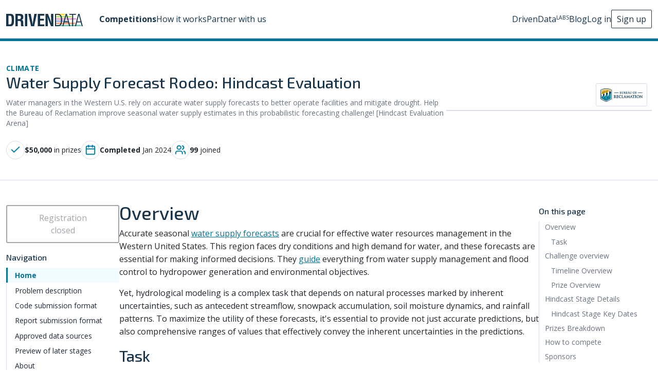

--- FILE ---
content_type: text/html; charset=utf-8
request_url: https://www.drivendata.org/competitions/257/reclamation-water-supply-forecast-hindcast/page/811/
body_size: 92144
content:


<!DOCTYPE html>
<html lang="en">
  <head>
    <meta charset="utf-8">
    <title>
      Competition: Water Supply Forecast Rodeo: Hindcast Evaluation
    </title>
    <meta name="viewport" content="width=device-width, initial-scale=1.0" />
    <meta name="author" content="DrivenData" />
    
    <link rel="icon" href="https://drivendata-prod-public.s3.amazonaws.com/favicon.d9d9c8790050.ico">
    
    <meta property="og:site_name" content="DrivenData" />
    
  <meta name="description"
        content="Data science competition for social good: Water Supply Forecast Rodeo: Hindcast Evaluation. Join now and compete!">
  <meta property="og:title" content="Water Supply Forecast Rodeo: Hindcast Evaluation" />
  <meta property="og:description"
        content="Water managers in the Western U.S. rely on accurate water supply forecasts to better operate facilities and mitigate drought. Help the Bureau of Reclamation improve seasonal water supply estimates in this probabilistic forecasting challenge! [Hindcast Evaluation Arena]
" />
  <meta property="og:image" content="https://drivendata-prod-public.s3.amazonaws.com/comp_images/reclamation-bumping-lake-dam.jpg" />

    
  
      
      <link href="https://cdn.jsdelivr.net/npm/bootstrap@5.2.3/dist/css/bootstrap.min.css"
            rel="stylesheet"
            integrity="sha384-rbsA2VBKQhggwzxH7pPCaAqO46MgnOM80zW1RWuH61DGLwZJEdK2Kadq2F9CUG65"
            crossorigin="anonymous">
      
      <link href="//cdnjs.cloudflare.com/ajax/libs/font-awesome/4.7.0/css/font-awesome.min.css"
            rel="stylesheet">
      
      <link href="https://drivendata-prod-public.s3.amazonaws.com/css/global.93b8ccf97e2e.css?v=2" rel="stylesheet">
      <link href="https://drivendata-prod-public.s3.amazonaws.com/css/global_base.dc736b59ae85.css?v=2" rel="stylesheet">
      <link href="https://drivendata-prod-public.s3.amazonaws.com/css/global_utils.8c7fc73587b6.css?v=2" rel="stylesheet">
      <link href="https://drivendata-prod-public.s3.amazonaws.com/css/global_components.4ca8b3738c97.css?v=2" rel="stylesheet">
      
      <link href="https://drivendata-prod-public.s3.amazonaws.com/css/project.d4521ccea054.css?v=1" rel="stylesheet">
      <link href="https://drivendata-prod-public.s3.amazonaws.com/css/accessible-colors.d41d8cd98f00.css?v=1" rel="stylesheet">
      <link href="https://drivendata-prod-public.s3.amazonaws.com/css/homepage.ed9a6f415a7e.css?v=1" rel="stylesheet">
      <link href="https://drivendata-prod-public.s3.amazonaws.com/css/components.67ce767ac02b.css?v=1" rel="stylesheet">
      <link href="https://drivendata-prod-public.s3.amazonaws.com/css/animations.6609d7f139d2.css?v=1" rel="stylesheet">
    
  

    
      <!-- Google tag (gtag.js) -->
<script async
        src="https://www.googletagmanager.com/gtag/js?id=G-Z4K0VQDRX2"></script>
<script>
  window.dataLayer = window.dataLayer || [];
  function gtag() {
    dataLayer.push(arguments);
  }
  gtag('js', new Date());
  
    gtag('config', 'G-Z4K0VQDRX2');
  
</script>
<!-- End Google Analytics -->

    
  </head>
  <body class="">
    
      



  <nav class="navbar navbar-expand-lg navbar-light navbar-default py-0 border-bottom bg-white"
       aria-label="Primary">
    <div class="container-fluid">
      <a class="skip-to-main-content-link"
         href="#main-container">Skip to main content</a>
      <a class="navbar-brand"
         href="/"
         aria-label="Go to DrivenData homepage"
         aria-current="">
        <img src="https://drivendata-prod-public.s3.amazonaws.com/images/drivendata-logo.58f94dd407ef.svg" height="24px" alt="" />
      </a>
      <div class="me-3"></div>
      <button class="navbar-toggler"
              type="button"
              data-bs-toggle="collapse"
              data-bs-target="#navbarSupportedContent"
              aria-controls="navbarSupportedContent"
              aria-expanded="false"
              aria-label="Toggle navigation">
        <span class="navbar-toggler-icon"></span>
      </button>
      <div class="collapse navbar-collapse" id="navbarSupportedContent">
        <ul class="navbar-nav mb-3 mb-lg-0 d-flex gap-2 gap-lg-4 align-items-lg-center w-100">
          <li aria-current="page">
            <a href="/competitions/">Competitions</a>
          </li>
          <li >
            <a href="/competitors/">How it works</a>
          </li>
          <li 
              class="flex-grow-1">
            <a href="/partners/">Partner with us</a>
          </li>
          <li>
            <a href="http://www.drivendata.co/" target="_blank">DrivenData<sup>LABS</sup></a>
          </li>
          <li>
            <a href="http://www.drivendata.co/blog.html" target="_blank">Blog</a>
          </li>
          
            <li>
              <a href="/accounts/login/?next=/competitions/257/reclamation-water-supply-forecast-hindcast/page/811/">Log in</a>
            </li>
            <li class="highlight sign-up">
              <a href="/accounts/signup/?next=/competitions/257/reclamation-water-supply-forecast-hindcast/page/811/">Sign up</a>
            </li>
          
        </ul>
      </div>
    </div>
  </nav>

<script>
  function closeNavDropdownOnEscKeyPress() {
    document.addEventListener('keydown', (event) => {
      if (event.key === 'Escape') {
        $('.navbar-collapse').collapse('hide');
      }
    });
  }
  closeNavDropdownOnEscKeyPress();
</script>

    
    
  <header>
    
      <div class="hero competition-hero">
        
          <div id="leaderViz"></div>
        
        
      </div>
    
    
      

<div class="competition-header">
  <hr class="my-0"
      style="border-color: var(--color-accent);
             border-width: 5px">
  <div class="container-fluid">
    <div class="d-flex align-items-stretch" style="width:100%; height:100%;">
      <div class="w-100">
        <div class="py-4 d-flex align-items-center h-100 gap-4">
          <div class="w-100">
            <div class="d-flex flex-column"  style="max-width: 100ch;">
              <div class="pt-3"></div>
              <div class="d-flex gap-3 align-items-center w-100">
                <div class="d-flex gap-1 text-uppercase align-items-center">
                  <a class="text-category text-sm font-body"
   href="/competitions/search/?category=climate">
  
    climate
  
</a>

                </div>
              </div>
              <h1 class="text-3xl">Water Supply Forecast Rodeo: Hindcast Evaluation</h1>
              <div class="pt-1"></div>
              <div>
                <p class="text-muted m-0 text-sm">
                  
                  
                  Water managers in the Western U.S. rely on accurate water supply forecasts to better operate facilities and mitigate drought. Help the Bureau of Reclamation improve seasonal water supply estimates in this probabilistic forecasting challenge! [Hindcast Evaluation Arena]

                  <span class="pe-1"></span>
                  
  <span class="d-none">
    
      <a href="/competitions/search/?type=climate"
         class="rounded text-lowercase fw-bold text-body">#climate</a>
    
  </span>


                </p>
                <div class="pt-2"></div>
              </div>
              <div class="pt-3"></div>
              <div class="d-flex flex-column-reverse flex-wrap-reverse flex-md-row gap-4">
                
                
                <div class="d-flex gap-3 gap-lg-4 text-sm flex-column flex-md-row align-items-md-center">
                  

<div class="d-flex align-items-center gap-2">
  
    <div class="svg-icon-circle text-4xl text-primary">
      <!-- https://lucide.dev/ -->
      <svg xmlns="http://www.w3.org/2000/svg"
           width="24"
           height="24"
           viewBox="0 0 24 24"
           fill="none"
           stroke="currentColor"
           stroke-width="2"
           stroke-linecap="round"
           stroke-linejoin="round">
        <polyline points="20 6 9 17 4 12"></polyline>
      </svg>
    </div>
  
  <div>
    
      <span class="prize">
        <strong>$50,000</strong>
      </span>
      <span>
        
          in prizes
        
      </span>
    
  </div>
</div>

                  
<div class="d-flex align-items-center gap-2">
  
    <div class="svg-icon-circle text-4xl text-primary">
      <!-- https://lucide.dev/ -->
      <svg xmlns="http://www.w3.org/2000/svg"
           width="24"
           height="24"
           viewBox="0 0 24 24"
           fill="none"
           stroke="currentColor"
           stroke-width="2"
           stroke-linecap="round"
           stroke-linejoin="round">
        <rect x="3" y="4" width="18" height="18" rx="2" ry="2"></rect><line x1="16" y1="2" x2="16" y2="6"></line><line x1="8" y1="2" x2="8" y2="6"></line><line x1="3" y1="10" x2="21" y2="10"></line>
      </svg>
    </div>
  
  <div>
    
      <strong>Completed</strong>
      <span class="end-date text-capitalize">jan 2024</span>
    
  </div>
</div>

                  
<div class="d-flex align-items-center gap-2">
  <div class="svg-icon-circle text-4xl text-primary">
    <!-- https://lucide.dev/ -->
    <svg xmlns="http://www.w3.org/2000/svg"
         width="24"
         height="24"
         viewBox="0 0 24 24"
         fill="none"
         stroke="currentColor"
         stroke-width="2"
         stroke-linecap="round"
         stroke-linejoin="round">
      <path d="M16 21v-2a4 4 0 0 0-4-4H6a4 4 0 0 0-4 4v2"></path>
      <circle cx="9" cy="7" r="4"></circle>
      <path d="M22 21v-2a4 4 0 0 0-3-3.87"></path>
      <path d="M16 3.13a4 4 0 0 1 0 7.75"></path>
    </svg>
  </div>
  <div>
    <span class="participants"
          data-bs-toggle="tooltip"
          data-bs-placement="bottom"
          title="77 solo participants and 8 teams">
      <strong>99</strong> joined
    </span>
  </div>
</div>

                </div>
              </div>
              <div class="pt-3"></div>
            </div>
          </div>
          <div class="flex-shrink-0 d-none d-lg-block border"
               style="width: 400px;
                      aspect-ratio: 3/2;
                      border-radius: 3px;
                      background-size: cover;
                      background-color: #ddd;
                      position: relative;
                      background-image: url(https://drivendata-prod-public.s3.amazonaws.com/comp_images/reclamation-bumping-lake-dam.jpg )">
            <div class="position-absolute" style="right: 8px; bottom: 8px">
              
  <div class="panel-logo p-2 bg-white rounded border">
    <img src="https://drivendata-prod-public.s3.amazonaws.com/hosts/bor2019.jpg"
         height="26px"
         alt="Hosted by Bureau of Reclamation" />
  </div>


            </div>
          </div>
        </div>
      </div>
    </div>
  </div>
  <hr class="my-0">
</div>

    
  </header>

    <main class="main">
      <div id="wrapper">
        <div id="main-container">
          
          
          <div class="container-fluid">
            

            
  <div class="pt-5"></div>
  <div class="d-flex justify-content-between gap-3 gap-lg-5 flex-wrap flex-lg-nowrap">
    
      <div class="sidebar sticky-lg-top align-self-start" style="top: 1rem;">
        
<div class="d-none">
  
    





<div class="results-sidebar">
  <blockquote>
    <p>Water managers in the Western U.S. rely on accurate water supply forecasts to better operate facilities and mitigate drought. Help the Bureau of Reclamation improve seasonal water supply estimates in this probabilistic forecasting challenge! [Hindcast Evaluation Arena]</p>
  </blockquote>
  <div class="well" style="padding: 1em;">
    <h3 class="text-center" style="margin-top: 0;">Quick Facts</h3>
    <div class="row">
      <div class="col-xs-5 text-right">
        <h6>Participants</h6>
      </div>
      <div class="col-xs-7">
        <span class="number">99</span>
      </div>
    </div>
    <div class="row">
      <div class="col-xs-5 text-right">
        <h6>No. of Entries</h6>
      </div>
      <div class="col-xs-7">
        <span class="number">503</span>
      </div>
    </div>
    <div class="row">
      <div class="col-xs-5 text-right">
        <h6>Prize</h6>
      </div>
      <div class="col-xs-7">
        
          <span class="number">$50,000</span>
        
      </div>
    </div>
    
      <div class="row">
        <div class="col-xs-5 text-right">
          <h6>Winner</h6>
        </div>
        <div class="col-xs-7">
          
            

  
    <div class="user">
      <a class="user-left user-middle"
         href="/users/rasyidstat/">
        <div class="avatar-wrapper"><img class="img-circle" src="https://secure.gravatar.com/avatar/f2343a5006aee18839505d3418d5f90b.jpg?s=50&amp;d=404&amp;r=g" width="50" height="50" alt="" loading="lazy" onload="this.style.opacity = 1" onerror="this.style.opacity = 0; this.onerror = null; this.src = 'https://drivendata-prod-public.s3.amazonaws.com/avatar/f2343a5006aee18839505d3418d5f90b.svg'"/></div>
      </a>
      <div class="user-body">
        <h4>rasyidstat</h4>
        <small>
          
            1st Place
          
        </small>
      </div>
    </div>
  


          
        </div>
      </div>
    
  </div>
</div>


  
</div>


  <div class="register-content mb-3">
    <button class="btn btn-outline-secondary disabled btn-lg w-100"
            aria-disabled="true">Registration closed</button>
  </div>

<div class="nav-subpages">
  <h2 class="text-base">Navigation</h2>
  <ul class="list-unstyled m-0">
    
      <li>
        <a aria-current="page"
           href="/competitions/257/reclamation-water-supply-forecast-hindcast/page/811/">Home</a>
      </li>
    
      <li>
        <a 
           href="/competitions/257/reclamation-water-supply-forecast-hindcast/page/807/">Problem description</a>
      </li>
    
      <li>
        <a 
           href="/competitions/257/reclamation-water-supply-forecast-hindcast/page/809/">Code submission format</a>
      </li>
    
      <li>
        <a 
           href="/competitions/257/reclamation-water-supply-forecast-hindcast/page/810/">Report submission format</a>
      </li>
    
      <li>
        <a 
           href="/competitions/257/reclamation-water-supply-forecast-hindcast/page/812/">Approved data sources</a>
      </li>
    
      <li>
        <a 
           href="/competitions/257/reclamation-water-supply-forecast-hindcast/page/825/">Preview of later stages</a>
      </li>
    
      <li>
        <a 
           href="/competitions/257/reclamation-water-supply-forecast-hindcast/page/813/">About</a>
      </li>
    
    
    
      
        
        
        
          <li>
            <a href="/competitions/257/reclamation-water-supply-forecast-hindcast/rules/"
               >Official rules</a>
          </li>
        
      
        
        
        
      
        
          <li>
            <a href="/competitions/257/reclamation-water-supply-forecast-hindcast/leaderboard/"
               >
              Leaderboard
              results
            </a>
          </li>
        
        
        
      
        
        
        
      
        
        
        
      
        
        
        
      
        
        
          <li>
            <a href="/competitions/257/reclamation-water-supply-forecast-hindcast/data/"
               >Data download</a>
          </li>
        
        
      
        
        
        
      
        
        
        
      
        
        
        
      
        
        
        
      
        
        
        
      
        
        
        
      
    
  </ul>
</div>

  <div class="mt-4"></div>
  <div class="nav-subpages">
    <h2 class="text-base">Quick access</h2>
    <ul class="list-unstyled m-0">
      
        <li>
          <a href="/competitions/group/reclamation-water-supply-forecast/" class="">Water Supply Forecast Rodeo</a>
        </li>
      
        <li>
          <a href="/competitions/259/reclamation-water-supply-forecast/" class="subgroup">Forecast Stage</a>
        </li>
      
        <li>
          <a href="/competitions/262/reclamation-water-supply-forecast-final/" class="subgroup">Final Prize Stage</a>
        </li>
      
        <li>
          <a href="/competitions/254/reclamation-water-supply-forecast-dev/" class="subgroup">Hindcast Development Arena</a>
        </li>
      
    </ul>
  </div>

<div class="pt-5"></div>

      </div>
    
    
    <div class="d-flex flex-column flex-grow-1"
         id="content-page"
         style="min-width: 0">
      <div class="js-messages">
  
  <div class="d-flex flex-column messages-container gap-2">
    
  </div>
  
  <div class="toast-container position-fixed start-0 bottom-0 m-3">
    
  </div>
</div>
<script>
  function showToast(message, options) {
    const toastContainer = document.querySelector('.toast-container');

    const toastElement = document.createElement('div');
    toastElement.classList.add('toast');

    const toastBody = document.createElement('div');
    toastBody.classList.add('toast-body');
    toastBody.classList.add(options.classList);
    toastBody.innerText = message;

    toastElement.appendChild(toastBody);

    const toastInstance = new bootstrap.Toast(toastElement);
    toastContainer.appendChild(toastElement);

    toastInstance.show();
  };
  function showToastInfo(message) {
    showToast(message, {classList: 'toast-info'});
  }
</script>

      
        <div class="prose"><h2 id="overview">Overview</h2>
<p>Accurate seasonal <a href="https://www.nrcs.usda.gov/programs-initiatives/sswsf-snow-survey-and-water-supply-forecasting-program/water-supply">water supply forecasts</a> are crucial for effective water resources management in the Western United States. This region faces dry conditions and high demand for water, and these forecasts are essential for making informed decisions. They <a href="https://www.usgs.gov/special-topics/water-science-school/science/uses-streamflow-information">guide</a> everything from water supply management and flood control to hydropower generation and environmental objectives.</p>
<p>Yet, hydrological modeling is a complex task that depends on natural processes marked by inherent uncertainties, such as antecedent streamflow, snowpack accumulation, soil moisture dynamics, and rainfall patterns. To maximize the utility of these forecasts, it's essential to provide not just accurate predictions, but also comprehensive ranges of values that effectively convey the inherent uncertainties in the predictions.</p>
<h3 id="task">Task</h3>
<p><strong>The goal of this challenge is to develop probabilistic forecast models that predict naturalized cumulative streamflow volume at the 0.10, 0.50, and 0.90 quantiles.</strong> The challenge will occur over multiple stages: the Hindcast Stage evaluated models on historical data simulating real-time forecasting, the Forecast Stage will run in real-time during the 2024 season, and a final prize stage will ask solvers to submit additional materials for the overall and bonus prizes, like model reports and cross-validation prediction, which will be judged by a panel of technical experts.</p>
<p>By improving the accuracy, explainability, and uncertainty characterization of seasonal streamflow forecasts, water resources managers will be better equiped to operate facilities for high flows, mitigate impacts of drought, improve hydropower generation, and meet environmental targets.</p>
<h2 id="challenge-overview">Challenge overview</h2>
<h3 id="timeline-overview">Timeline Overview</h3>
<p><img src="https://drivendata-public-assets.s3.amazonaws.com/watersupply-timeline-diagram.png"
/></p>
<p>The challenge is occurring over multiple stages, each with its own prizes:</p>
<ol>
<li><strong>Hindcast Stage</strong>: Models will be evaluated on historical ground truth data to simulate forecasts that would be made in the past.</li>
<li><strong>Forecast Stage</strong>: Models will be run in real-time on a regular cadence from January through July 2024 to issue forecasts for the 2024 season.</li>
<li><strong>Final Prize Stage</strong>: In a final stage, solvers will submit updated models and additional materials to compete for Overall Prizes and for the Explainability and Communication Bonus Track prizes.</li>
</ol>
<h3 id="prize-overview">Prize Overview</h3>
<table border=0 style="max-width: 90%; margin-left: auto; margin-right: auto;" class="table">
   <thead>
       <th>Category</th>
       <th>Prize Pool</th>
   </thead>
   <tbody>
       <tr>
           <td>
               <span
                   style="position: relative; left: -1em; border-left: 0.38em solid #b6d7a8; width: 0px; margin-right: -0.38em;"></span>
               Overall
           </td>
           <td>$325,000</td>
       </tr>
       <tr>
       <tr>
           <td>
               <span
                   style="position: relative; left: -1em; border-left: 0.38em solid #cfe2f3; width: 0px; margin-right: -0.38em;"></span>
               Hindcast Stage
           </td>
           <td>$50,000</td>
       </tr>
       <tr>
       <tr>
           <td>
               <span
                   style="position: relative; left: -1em; border-left: 0.38em solid #d9d2e9; width: 0px; margin-right: -0.38em;"></span>
               Forecast Stage
           </td>
           <td>$50,000</td>
       </tr>
       <tr>
           <td>
               <span
                   style="position: relative; left: -1em; border-left: 0.38em solid #fff2cc; width: 0px; margin-right: -0.38em;"></span>
               Explainability and Communication Bonus Track
           </td>
           <td>$75,000</td>
       </tr>
       <tr style="background-color: #efefef;">
           <td><b>Total</b></td>
           <td><b>$500,000</b></td>
       </tr>
   </tbody>
</table>

<h2 id="hindcast-stage-details">Hindcast Stage Details</h2>
<p><strong>You are currently in the Hindcast Stage for the challenge.</strong> In the Hindcast Stage, you will develop your models, and they will have their performance evaluated based on historical data.</p>
<p>The Hindcast Stage has two arenas for submissions.</p>
<ul>
<li><strong>Development Arena</strong>: For developing your water supply forecasting models. You will be able to submit hindcast predictions for the historical test set to the challenge platform for evaluation in order to get feedback on your model. Submissions in the Development Arena will not count for prizes.</li>
<li><strong>Evaluation Arena (YOU ARE HERE)</strong>: For the official evaluation of your models on the historical test set. You will submit model code for remote execution as well as a model report. Your test set performance and model report will be evaluated by a panel of technical experts to determine Hindcast Stage prizes.</li>
</ul>
<p>Making a successful code submission in the Hindcast Evaluation Arena is required to participate in later stages of the challenge, where additional prizes may be won.</p>
<h3 id="hindcast-stage-key-dates">Hindcast Stage Key Dates</h3>
<table class="table" style="width:85%">
   <tbody>
       <tr>
           <td><b>Challenge launch</b></td>
           <td>October 17, 2023</td>
       </tr>
       <tr>
           <td><b>Hindcast Evaluation Arena opens for test submissions</b></td>
           <td>November 29, 2023</td>
       </tr>
       <tr>
           <td><b>Data source request deadline</b></td>
           <td>December 5, 2023</td>
       </tr>
       <tr>
           <td><b>Runtime dependency request deadline</b></td>
           <td>December 7, 2023</td>
       </tr>
       <tr>
           <td><b>Hindcast Evaluation Arena full submissions available</b></td>
           <td>December 11, 2023</td>
       </tr>
       <tr>
           <td><b>Hindcast code execution submission deadline</b></td>
           <td>December 21, 2023</td>
       </tr>
       <tr>
           <td><b>Hindcast model report deadline</b></td>
           <td>January 26, 2024</td>
       </tr>
   </tbody>
</table>

<h2 id="prizes-breakdown">Prizes Breakdown</h2>
<style>
 table.prize-breakdown {
       width:95%;
       border-spacing: 1em 1em;
       border-collapse: separate;
   }
   table.prize-breakdown td {
   vertical-align : top;
   }
   table.prize-breakdown h3 {
     margin-top: 0px;
 }
</style>
<table border=0 class="prize-breakdown">
   <tbody>
           <!-- BEGIN Overall Prizes -->
       <tr>
           <td style="border-left: 0.38em solid #b6d7a8; padding-left: 1em; ">
               <table class="table" style="width:95%">
               <thead>
                   <th>Place</th>
                   <th>Prize Amount</th>
               </thead>
               <tbody>
                   <tr>
                       <td>1st</td>
                       <td>$100,000</td>
                   </tr>
                   <tr>
                       <td>2nd</td>
                       <td>$75,000</td>
                   </tr>
                   <tr>
                       <td>3rd</td>
                       <td>$50,000</td>
                   </tr>
                   <tr>
                       <td>4th</td>
                       <td>$30,000</td>
                   </tr>
                   <tr>
                       <td>5th</td>
                       <td>$20,000</td>
                   </tr>
                                    <tr>
                       <td>Regional and Lead Time Bonus Prizes</td>
                       <td>$50,000</td>
                   </tr>
               </tbody>
               </table>
           </td>
           <td>
               <h3>Overall Prizes</h3>
               <p>Overall prizes will be awarded based on an evaluation by a panel of technical experts. The evaluation will consider the overall performance across all stages of the challenge as well as a final model report detailing solutions.</p>
                            <p>Bonus prizes will also be awarded for best performance in forecast subcategories, including regional and long lead time. Additional details about the subcategories will be shared later in the challenge.</p>
                        <p><i>You must participate in both Hindcast and Forecast Stages by submitting successfully executed code to be eligible for overall prizes.</i></p>
           </td>
       </tr>
           <!-- END Overall Prizes -->
       <!-- BEGIN Hindcast Prizes -->
       <tr>
           <td style="border-left: 0.38em solid #cfe2f3; padding-left: 1em;">
               <table class="table" style="width:95%">
               <thead>
                   <th>Place</th>
                   <th>Prize Amount</th>
               </thead>
               <tbody>
                   <tr>
                       <td>1st</td>
                       <td>$25,000</td>
                   </tr>
                   <tr>
                       <td>2nd</td>
                       <td>$15,000</td>
                   </tr>
                   <tr>
                       <td>3rd</td>
                       <td>$10,000</td>
                   </tr>
               </tbody>
               </table>
           </td>
           <td>
               <h3>Hindcast Stage Prizes</h3>
                           <h4>October–December 2023</h4>
               <p>Test your model against historical ground truth data! Train your models and submit code. Your code will be executed to perform inference on a held-out test set. Prizes will be awarded based on a combination of your leaderboard performance and an evaluation of your model report by a panel of judges.</p>
           </td>
       </tr>
           <!-- END Hindcast Prizes -->
       <!-- BEGIN Forecast Prizes -->
       <tr>
           <td style="border-left: 0.38em solid #d9d2e9; padding-left: 1em;">
               <table class="table" style="width:95%">
               <thead>
                   <th>Place</th>
                   <th>Prize Amount</th>
               </thead>
               <tbody>
                   <tr>
                       <td>1st</td>
                       <td>$25,000</td>
                   </tr>
                   <tr>
                       <td>2nd</td>
                       <td>$15,000</td>
                   </tr>
                   <tr>
                       <td>3rd</td>
                       <td>$10,000</td>
                   </tr>
               </tbody>
               </table>
           </td>
           <td>
               <h3>Forecast Stage Prizes</h3>
                             <h4>December 2023–July 2024</h4>
               <p>Find out how your model performs with live forecasts for the 2024 season! DrivenData will execute your model at a regular cadence from January through July 2024. After July, forecasts will be evaluated against the true water supply measurements and top leaderboard performers will win Forecast Stage prizes. </p>
                           <p><i>You must participate in the Hindcast Stage by submitting successfully executed code to be eligible.</i></p>
           </td>
       </tr>
           <!-- END Forecast Prizes -->
       <!-- BEGIN Explainability Prizes -->
       <tr>
           <td style="border-left: 0.38em solid #fff2cc; padding-left: 1em;">
               <table class="table" style="width:95%">
               <thead>
                   <th>Place</th>
                   <th>Prize Amount</th>
               </thead>
               <tbody>
                   <tr>
                       <td>1st</td>
                       <td>$25,000</td>
                   </tr>
                   <tr>
                       <td>2nd</td>
                       <td>$20,000</td>
                   </tr>
                   <tr>
                       <td>3rd</td>
                       <td>$15,000</td>
                   </tr>
                   <tr>
                       <td>4th</td>
                       <td>$10,000</td>
                   </tr>
                   <tr>
                       <td>5th</td>
                       <td>$5,000</td>
                   </tr>
               </tbody>
               </table>
           </td>
           <td>
               <h3>Forecast Explainability and Communication Prizes</h3>
               <p>Augment your model to produce forecast explanation outputs alongside its normal predictions. Understanding how predictors drive forecasts and changes in forecasts is important to operational decision makers. Submissions will be judged by a panel of technical experts to select the winners.</p>
                             <p><i>You must participate in both Hindcast and Forecast Stages and submit a final model report to be eligible.</i></p>
           </td>
       </tr>
           <!-- END Explainability Prizes -->
   </tbody>
</table>

<h2 id="how-to-compete">How to compete</h2>
<ol>
<li>Click the "Compete!" button in the sidebar to enroll in the competition.</li>
<li>Get familiar with the problem through the overview and problem description. You might also want to reference additional resources available on the <a href="https://www.drivendata.org/competitions/257/reclamation-water-supply-forecast-hindcast/page/813/">About page</a>.</li>
<li>Download the training ground truth data from the <a href="https://www.drivendata.org/competitions/257/reclamation-water-supply-forecast-hindcast/data/">Data download page</a>.</li>
<li>Create and train your own model.</li>
<li>Bundle your trained model and prediction code for evaluation in our cloud runtime. See the <a href="https://www.drivendata.org/competitions/257/reclamation-water-supply-forecast-hindcast/page/809/">Code submission format</a> page for more detail.</li>
<li>Click “Submission” in the sidebar, and then “Make new submission”.</li>
<li>To be considered for prizes in the Hindcast Stage, don't forget to submit a model report detailing your methodology. See the <a href="https://www.drivendata.org/competitions/257/reclamation-water-supply-forecast-hindcast/page/810/">Report submission format page</a> for more detail. Once complete, click on "Report Submission" in the sidebar, upload your PDF, and then click "Submit". You're in!</li>
</ol>
<p>The <a href="https://www.drivendata.org/competitions/257/reclamation-water-supply-forecast-hindcast/rules/">challenge rules</a> are in place to promote fair competition and useful solutions. If you are ever unsure whether your solution meets the rules, ask the challenge organizers in the <a href="https://community.drivendata.org/c/water-supply-forecast">competition forum</a> or send an email to <a href="mailto:info@drivendata.org">info@drivendata.org</a>.</p>
<p><em>Note on prize eligibility: The term Competition Sponsor in the <a href="https://www.drivendata.org/competitions/257/reclamation-water-supply-forecast-hindcast/rules/">rules</a> includes the Bureau of Reclamation as well as all federal employees acting within the scope of their employment and federally-funded researchers acting within the scope of their funding. These parties are not eligible to win a prize in this challenge.</em></p>
<hr />
<h2 id="sponsors">Sponsors</h2>
<p><big>This challenge is sponsored by the <a href="https://www.usbr.gov/">Bureau of Reclamation</a></big></p>
<div style="text-align: left"><a href="https://www.usbr.gov/"><img src="https://drivendata-public-assets.s3.amazonaws.com/swe-usbr-logo.png" style="height: 120px"></a></div>
<p><br></p>
<p><big>With support from <a href="https://www.nasa.gov/offices/COECI/index.html">NASA</a></big></p>
<div style="text-align: left"><a href="https://www.nasa.gov/offices/COECI/index.html"><img src="https://drivendata-public-assets.s3.amazonaws.com/deid2/ntl-logo_white.png" style="height: 100px"></a></div>
<p><br></p>
<p><big>And with collaborators from the <a href="https://www.nrcs.usda.gov/wps/portal/nrcs/site/national/home/">USDA Natural Resources Conservation Service</a> and the <a href="https://www.usace.army.mil/">U.S. Army Corps of Engineers</a></big></p>
<div style="text-align: left"><a href="https://www.nrcs.usda.gov/wps/portal/nrcs/site/national/home/"><img src="https://drivendata-public-assets.s3.amazonaws.com/swe-nrcs-logo.png" style="height: 80px"></a>&nbsp;&nbsp;&nbsp;&nbsp;&nbsp;&nbsp;&nbsp;&nbsp;<a href="https://www.usace.army.mil/"><img src="https://drivendata-public-assets.s3.amazonaws.com/swe-army-eng-logo.png" style="height: 80px"></a></div></div>
      
    </div>
    
      <div class="d-none d-xl-block"
           style="position: sticky;
                  top: 1rem;
                  align-self: flex-start">
        <div class="sidebar sidebar-toc">
          <h2 class="text-base">On this page</h2>
          <div class="toc">
<ul>
<li><a href="#overview">Overview</a><ul>
<li><a href="#task">Task</a></li>
</ul>
</li>
<li><a href="#challenge-overview">Challenge overview</a><ul>
<li><a href="#timeline-overview">Timeline Overview</a></li>
<li><a href="#prize-overview">Prize Overview</a></li>
</ul>
</li>
<li><a href="#hindcast-stage-details">Hindcast Stage Details</a><ul>
<li><a href="#hindcast-stage-key-dates">Hindcast Stage Key Dates</a></li>
</ul>
</li>
<li><a href="#prizes-breakdown">Prizes Breakdown</a></li>
<li><a href="#how-to-compete">How to compete</a></li>
<li><a href="#sponsors">Sponsors</a></li>
</ul>
</div>

        </div>
      </div>
    
  </div>
  
  
    <div class="modal fade"
         id="signupModal"
         tabindex="-1"
         role="dialog"
         aria-labelledby="signupModalLabel"
         aria-hidden="true">
      <div class="modal-dialog">
        <div class="modal-content">
          <div class="modal-header">
            <h4 class="modal-title text-base" id="signupModalLabel">Water Supply Forecast Rodeo: Hindcast Evaluation: Rules and Terms of Data Use</h4>
          </div>
          <div class="modal-body prose"><h1>DrivenData Competition Rules</h1>

<hr />

<h1>GUIDELINES</h1>

<p>These guidelines are intended to summarize a few main features of the competition rules. Full details are provided in the competition rules below.</p>

<h2>One account per participant</h2>

<p>You cannot sign up to DrivenData from multiple accounts and therefore you cannot submit from multiple accounts.</p>

<h2>Private sharing of code</h2>

<p>Privately sharing code or data outside of teams is not permitted. </p>

<h2>Winner License Type: Open source license</h2>

<p>Winning solutions need to be made available under The MIT License (an open source software license commonly described at <a href="http://opensource.org/licenses/MIT">http://opensource.org/licenses/MIT</a>) in order to be eligible for recognition and prize money if offered.</p>

<h2>Documentation for winning solutions</h2>

<p>Winning solutions must be documented using the Winning Model Documentation Template provided to top-ranking participants to be eligible for recognition and prize money if offered.</p>

<h2>Submission limits</h2>

<p>The number of submissions allowed is restricted to a fixed value or rate on a per-competition basis. Any attempt to circumvent this limit will result in disqualification.</p>

<h2>Use of test data</h2>

<p>Unless otherwise specified on the website, each test data sample should be processed independently during inference without the use of information from other cases in the test set. By default, this precludes using information gathered across multiple test samples as feature inputs or target labels for model training, for instance through pseudo labeling or unsupervised learning on the test set. As a result, running model training code with the same training data but a different set of test data or no test data should produce the same model weights and fitted feature parameters. Eligible solutions must be able to run inference on new test data automatically, without retraining the model.</p>

<h2>External Data Rule: No external data</h2>

<p>External data is not allowed unless otherwise approved explicitly on these competition pages. Participants agree to make no attempt to use additional data or data sources not provided on these competition pages.  </p>

<h2>Questions?</h2>

<p>The challenge rules are in place to promote fair competition and useful solutions. If you are ever unsure whether your solution meets the competition rules, ask the challenge organizers in the competition forum or send an email to info@drivendata.org. </p>

<hr />

<h1>FULL RULES</h1>

<p>NO PURCHASE NECESSARY TO ENTER OR WIN THIS COMPETITION. A PURCHASE OR PAYMENT WILL NOT INCREASE YOUR CHANCES OF WINNING.</p>

<p>BY ENTERING THIS COMPETITION, PARTICIPANT AGREES TO THESE COMPETITION RULES, WHICH ARE A CONTRACT, SO READ THEM CAREFULLY BEFORE ENTERING.</p>

<p>These are the complete, official rules (the <strong>"Competition Rules"</strong>) for the competition (the <strong>"Competition"</strong>) described on the website listed above or linking to these Competition Rules (the <strong>"Competition Website"</strong>). The Competition Rules incorporate by reference the contents of the Competition Website listed above.</p>

<p>By downloading a dataset linked from the Competition Website, submitting an entry to this Competition (a <strong>"Submission"</strong>), or joining a Team in this Competition, you are agreeing to be bound by these Competition Rules which constitute a binding agreement between you and DrivenData and, if applicable, any rules and restrictions that may be imposed by the third-party sponsor of this competition (the <strong>"Competition Sponsor"</strong>).</p>

<p>The Competition is hosted by DrivenData, Inc (<strong>"DrivenData"</strong>). The Competition will run according to the dates listed on the Competition Website (the "Competition Period").</p>

<p>Each registered individual or Team is referred to as a Participant. You may only compete using a single, unique DrivenData account registered at <a href="http://www.drivendata.org">http://www.drivendata.org</a>. Competing using more than one DrivenData account per individual is a breach of these Competition Rules and DrivenData reserves the right to disqualify any individual (or Team including an individual) who is found to breach these Competition Rules.</p>

<h2>Eligibility</h2>

<p>The Competition is open to all natural persons who are a legal resident of a country, state, province or territory within the Territory, are not the target of any trade sanctions administered or enforced by the United States, and, at the date of entry, are at least eighteen years of age and the age of majority in their jurisdiction of residence. Legal entities and organizations are not eligible for entry. There is no purchase or donation necessary to enter the Competition.</p>

<p>Officers, directors, employees and advisory board members (and their immediate families and members of the same household) of the Competition Sponsor, DrivenData and their respective affiliates, subsidiaries, contractors, agents, judges and advertising and promotion agencies and any family member or member of the same household (whether or not related) of any such persons are not eligible to win a prize in this Competition. For purposes of this Competition, the term “family member” is defined as any spouse, partner, parent, legal guardian, child, sibling, grandparent, grandchild, or in-law. </p>

<p>For the purposes of this Competition, the <strong>“Territory”</strong> means any country, state, province, territory, region, or jurisdiction where the laws of the United States or local law do not prohibit participating or receiving a prize in the Competition and excludes any area or country designated by the United States Treasury’s Office of Foreign Assets Control. Participants located in the Russian Federation are not eligible to win a prize in this Competition.</p>

<h2>Registration</h2>

<p>If you meet the eligibility requirements and would like to participate, then you must first complete the Competition registration process through the Competition Website within the Competition Period. After you complete the registration process, you will receive access to the available Competition Dataset(s) (each a “Dataset”) (described on the Competition Website) that will enable you to develop and submit one or more Submissions. All Submissions must be received during the Competition Period. To register, visit the Competition Website and follow the onscreen instructions to complete and submit your registration. All of the registration information that you provide is collectively referred to as your "Account". (If you have already created an Account at <www.drivendata.org>, enter your user name and password and follow the on-screen instructions). </p>

<p>After you register individually, you may join a group of individuals with which to collaborate (each group, a <strong>"Team"</strong>), but you may register only once for the Competition either as an Individual or as part of a Team. If you register for the Competition more than once, you will be, and the remainder of your Team may be, disqualified in DrivenData’s sole discretion. An individual Participant cannot join more than one (1) Team and a Participant who is part of a Team cannot also enter the Competition on an individual basis. </p>

<p>You acknowledge and agree that you are solely responsible for abiding by your employer's policies regarding participation in the Competition. Participants (including each member of a Team) must not be under any legal or contractual obligation that would prohibit their participation in this Competition as described in these Competition Rules. If participating in this Competition would result in a violation by Participant of any law applicable to them or any agreement to which they are a party or employer or company policies and procedures, such Participant is ineligible. Participants and Teams (including each member of a Team) represent and warrant that their participation in this Competition does not violate their employer’s or company’s policies and procedures; and if participating in this Competition would result in a violation by Participant of employer or company policies and procedures, such Participant is ineligible. If you are participating within the scope of your employment, as an employee, contractor, or agent of a legal entity, you warrant that such party has full knowledge of your actions and has consented thereto, including your potential receipt of a prize. </p>

<p>Once you have completed the registration process, you or your Team will be provided with access to the Dataset(s) that you use to develop your Submissions. </p>

<p>BY ENTERING THE COMPETITION YOU ACCEPT THE CONDITIONS STATED IN THESE COMPETITION RULES INCLUDING THE RULES ON THE COMPETITION WEBSITE, AGREE TO BE BOUND BY THE DECISIONS OF THE JUDGES, COMPETITION SPONSOR AND DRIVENDATA AND WARRANT THAT YOU ARE ELIGIBLE TO PARTICIPATE IN THE COMPETITION. IF YOU DO NOT ACCEPT ALL OF THESE COMPETITION RULES, THEN PLEASE DO NOT REGISTER FOR THE COMPETITION. WE RECOMMEND THAT YOU PRINT OUT A COPY OF THESE COMPETITION RULES FOR YOUR FUTURE REFERENCE.</p>

<h2>Teams</h2>

<p><strong>FORMING A TEAM</strong>. 
Multiple individuals may collaborate as a Team. You may not participate on more than one Team. Each Team member must be a single individual operating a separate DrivenData account. You must register individually for the Competition before joining a Team. You must confirm your Team membership to make it official by responding to the Team notification message which will be sent to your Account. </p>

<p><strong>TEAM PRIZES</strong>. 
If a Team wins a monetary Prize, DrivenData will allocate the Prize money in even shares between the Team members unless the Team unanimously contacts DrivenData before the Prize is awarded to request an alternative prize distribution. </p>

<h2>Entry submissions</h2>

<p>Each Submission must be uploaded to the Competition Website in the manner and format specified on the Competition Website. </p>

<p>Unless otherwise specified on the Competition Website, for the purposes of quantitative evaluation of Submissions, Participants agree to process each test data sample independently during inference without the use of information from other cases in the test set. By default, this precludes using information gathered across multiple test samples as feature inputs or target labels for model training, for instance through pseudo labeling or unsupervised learning on the test set. Eligible Submissions and models must be able to run inference on new test data automatically, without retraining the model.</p>

<p>All Submissions must be received during the Competition Period. The Submission includes all data, content, copy and/or all other materials submitted in the manner and format specified on the Competition Website via the submission form, as well as all documentation provided by entrants for winning Submissions. The number of Submissions a Participant may submit during each calendar day of the Competition Period will be displayed on the Competition Website. If the Competition includes selection of Submissions to be considered for final evaluation and winner determination, the number of Submissions allowed for selection will be displayed on the Competition Website. If the Competition is a multi-stage Competition with temporally separate training data and/or leaderboard data, one or more valid Submissions must be submitted and selected during each stage of the Competition in the manner described on the Competition Website. </p>

<p>USER SUBMISSIONS MUST IN THEIR ENTIRETY COMPLY WITH ALL APPLICABLE FEDERAL, STATE, LOCAL, AND INTERNATIONAL LAWS AND REGULATIONS.  WITHOUT LIMITING THE FOREGOING, IN ORDER TO BE ELIGIBLE, YOU WARRANT THAT YOUR SUBMISSION FOR THIS COMPETITION MEETS THE FOLLOWING SUBMISSION CRITERIA, ALL AS DETERMINED IN THE SOLE DISCRETION OF COMPETITION SPONSOR AND/OR DRIVENDATA: </p>

<ul>
<li>Does not include or anticipate the inclusion of any content that is in violation of or infringes third party intellectual property rights including, but not limited to copyrights, including music copyrights, patents, trade secrets, trademarks, and rights of publicity or privacy.</li>
<li>Is free and clear of all liens, claims, encumbrances or demands of any third parties. </li>
<li>Does not include or anticipate the inclusion of any unsuitable or offensive content, including nudity, sexually explicit, disparaging, libelous or other inappropriate content. </li>
<li>Has not been entered in previous challenges, competitions or contests, or won previous awards. </li>
<li>Has not been published or distributed previously in any media. </li>
<li>Is suitable for a general audience. </li>
<li>Does not contain any claims that are not and cannot be substantiated or that would be false and/or misleading to a reasonable consumer.</li>
</ul>

<h2>Selection of winners</h2>

<p>This Competition is a challenge of skill and the final results are determined by evaluating a combination of quantitative and qualitative factors, as more fully described on the Competition Website. For that portion of the Competition evaluated quantitatively, the results will be determined solely by leaderboard ranking on the private leaderboard based on an objective statistical evaluation metric published on the Competition Website prior to commencement of the Competition (subject to compliance with these Competition Rules). Participants' scores and ranks on the Competition Website at any given stage of the Competition will be based on the objective statistical evaluation metric described on the Competition Website, as determined by applying the predictions in the Submission to the ground truth of a validation dataset whose instances were a fixed set sampled from the Data. Scores displayed on the public leaderboard while the competition is running may or may not be the same as the final scores on the private leaderboard, depending on how samples from the Data are used for evaluation. For that portion of the Competition evaluated qualitatively, the results will be determined by a panel of judges, as more fully described on the Competition Website. As more fully described on the Competition Website, the Competition may have quantitative winners, qualitative winners, combined quantitative and qualitative winners, or all three. </p>

<p>The evaluation metric or judging rubric used for scoring and ranking Submissions will be displayed on the Competition Website.</p>

<p>Any prize awards are subject to verification of eligibility and compliance with these Competition Rules. All decisions of DrivenData, the Competition Sponsor and/or judges will be final and binding on all matters relating to this Competition. DrivenData reserves the right to examine the Submission and any associated code or documentation for compliance with these Competition Rules. In the event that the Submission demonstrates a breach of these Competition Rules, Competition Sponsor or DrivenData may at its discretion take either of the following actions:</p>

<ul>
<li>disqualify your Submission(s); or </li>
<li>require that you remediate within one week any issues identified in your Submission(s) (including, without limitation, the resolution of license conflicts and confirmation of the fulfillment of all obligations required by software licenses). DrivenData is under no obligation to alert you of any issues with your Submission or permit you to remediate any identified issues.</li>
</ul>

<p>A tie between two or more valid and identically ranked submissions will be resolved in favor of the tied submission that was submitted first. </p>

<p>A Participant may decline to be nominated as a Winner by notifying DrivenData directly within one week following the Competition deadline, in which case the declining Participant forgoes any prize or other features associated with winning the Competition. DrivenData reserves the right to disqualify a Participant who so declines at DrivenData's sole discretion if DrivenData deems disqualification appropriate.</p>

<h2>Prizes and conditions</h2>

<p>If the Competition has a prize, the Prize Winner(s) will be notified by email. The Prize Winner(s) will receive their prizes awarded as a check or electronic transfer from DrivenData. </p>

<p>If a Team wins a prize, all Team members must submit a single written statement describing how the prize is to be allocated among the Team members. If the Team fails to submit such statement within 10 days after DrivenData requests it, then DrivenData will distribute the prize among Team members in equal shares and will have no further obligation to winning Team members.</p>

<p>As a condition of receipt of a prize, winner must deliver their solution’s code and documentation to DrivenData. The source code must contain a description of resources required to build and run the solution, and should be able to sufficiently reproduce winning results and generate predictions on new data samples with and without retraining. The accompanying documentation should be consistent with DrivenData’s Winning Model Documentation Template, which will be provided to winners after the competition. Winner must also sign and return any documents provided in connection with prize acceptance as may be required by DrivenData or Competition Sponsor, including without limitation eligibility certifications and U.S. tax forms.</p>

<p>The prize may be awarded to an alternate winner if required documentation is not returned within fifteen (15) days after mailing to winner, if prize notification letter/email or prize is returned as undeliverable, if winner does not respond to an email or other communication from DrivenData within seven (7) days of the date sent, or if the winner, in DrivenData’s judgment, does not respond to reasonable requests for information related to prize delivery or is otherwise unable or unwilling to coordinate prize delivery within fifteen (15) days after prize notification. Allow thirty (30) days for prize delivery. By accepting any prize/award, Winner agrees to allow DrivenData and/or the Competition Sponsor to disclose Winner’s first name, first initial of last name, and city of residence, as well as prize information to the extent required by law, and if so required by law, Winner agrees to the disclosure of additional personal information, all without additional compensation. </p>

<p>DrivenData is responsible only for prize delivery and is not responsible for prize utility or otherwise. No substitution or transfer of prizes is permitted. All taxes, fees and expenses associated with participation in the Competition or receipt and use of a prize are the sole responsibility of the Prize Winner(s).</p>

<p><strong>PARTICIPANT INTELLECTUAL PROPERTY LICENSING/ASSIGNMENT.</strong>
All Participants grant DrivenData, the Competition Sponsor and/or judges a limited, worldwide license to use each Participant’s Submission for the administration of the Competition. </p>

<p>As a further condition of receipt of a Prize, each winning Participant thereby licenses their winning Submission and the source code used to generate the Submission according to the Winner License/Assignment Type specified above (note: if no Winner License/Assignment Type is specified above, the Winner License/Assignment Type is deemed to be Non-Exclusive License).</p>

<ul>
<li><p><strong>NON-EXCLUSIVE LICENSE.</strong>
If the Winner License/Assignment Type for the Competition (see Winner License/Assignment Type above) is a Non-Exclusive License then each Winner by accepting a Prize thereby:</p>

<ul>
<li>grants to Competition Sponsor and its designees a worldwide, non-exclusive, sub-licensable, transferable, fully paid-up, royalty-free, perpetual, irrevocable right to use, not use, reproduce, distribute, create derivative works of, publicly perform, publicly display, digitally perform, make, have made, sell, offer for sale and import their winning Submission and the source code used to generate the Submission, in any media now known or hereafter developed, for any purpose whatsoever, commercial or otherwise, without further approval by or payment to Participant; and</li>
<li>represents that he/she/it has the unrestricted right to grant that license.</li>
</ul></li>
<li><p><strong>OPEN SOURCE LICENSE.</strong>
If the Winner License/Assignment Type for the Competition (see Winner License/Assignment Type above) is Open Source License, then each Winner by accepting a Prize thereby:</p>

<ul>
<li>licenses their winning Submission and the source code used to generate the Submission under the MIT License (an open source software license commonly described at <a href="http://opensource.org/licenses/MIT">http://opensource.org/licenses/MIT</a>); and</li>
<li>represents that he/she/it has the unrestricted right to grant that license.</li>
</ul></li>
<li><p><strong>ASSIGNMENT TO COMPETITION SPONSOR.</strong>
If the Winner License/Assignment Type for the Competition (see Winner License/Assignment Type above) is Assignment to Competition Sponsor, then each Winner by accepting a Prize thereby:</p>

<ul>
<li>grants all right, title, and interest in and to their winning Submission and the source code used to generate the Submission, and all intellectual property rights therein, to the Competition Sponsor or their designee;</li>
<li>represents that he/she/it has the unrestricted right to make that assignment; and</li>
<li>agrees to execute a stand-alone assignment document in the discretion of the Competition Sponsor or their designee to memorialize the same.</li>
</ul></li>
<li><p><strong>NON-EXCLUSIVE LICENSE FOR ORIGINAL WORK.</strong>
If the Winner License/Assignment Type for the Competition (see Winner License/Assignment Type above) is a Non-Exclusive License for Original Work, then each Winner must disclose those components of their Submission that depend on or are produced by proprietary systems or commercial products (the “Proprietary Elements”). The remaining components of the Submission are considered original work (the “Original Elements”). The Winner in accepting a Prize thereby:</p>

<ul>
<li>to the extent that the Winner holds any right, title, or interest in or to the Proprietary Elements and the intellectual property rights therein, unless otherwise agreed upon with the Competition Sponsor prior to accepting a Prize, grants to Competition Sponsor and its designees a worldwide, non-exclusive, sub-licensable, transferable, fully paid-up, royalty-free, perpetual, irrevocable right to use, not use, reproduce, distribute, create derivative works of, publicly perform, publicly display, digitally perform, make, have made, sell, offer for sale and import the Proprietary Elements as embodied in their winning Submission and the source code used to generate the Submission, in any media now known or hereafter developed, for any purpose whatsoever, commercial or otherwise, without further approval by or payment to Participant</li>
<li>grants to Competition Sponsor and its designees a worldwide, non-exclusive, sub-licensable, transferable, fully paid-up, royalty-free, perpetual, irrevocable right to use, not use, reproduce, distribute, create derivative works of, publicly perform, publicly display, digitally perform, make, have made, sell, offer for sale and import the Original Work embodied in their winning Submission and the source code used to generate the Submission, in any media now known or hereafter developed, for any purpose whatsoever, commercial or otherwise, without further approval by or payment to Participant; and</li>
<li>represents that he/she/it has the unrestricted right to grant the licenses described herein.</li>
</ul></li>
</ul>

<p><strong>CHEATING.</strong> 
Participating using more than one DrivenData account is deemed cheating and, if discovered, will result in disqualification from the Competition and any other affected Competitions and may result in banning or deactivation of affected DrivenData accounts.</p>

<p>DrivenData reserves the right to request information associated with our investigation of suspected cheating. Failure to respond to these requests (including failure to furnish the requested information) within ten (10) days is grounds for disqualification.</p>

<p><strong>RECEIVING PRIZES.</strong>
After verification of eligibility, if prizes are awarded, each Prize winner will receive the prize in the form of a check or electronic transfer from DrivenData made out to the Prize winner (if an individual, or to the individual Team members if a Team). Allow 30 days from final verification and confirmation for Prize delivery. Winners who are U.S. residents will receive an IRS 1099 form from DrivenData in the amount of their prize at the appropriate time. Prize winners are responsible for any taxes, fees or other liability resulting from their receipt of a Prize. </p>

<h2>Permissions</h2>

<p>Except where prohibited by law, entry constitutes permission to use winners’ names, hometowns, images, statements and likenesses for online posting, and/or any advertising and publicity without additional compensation. Winners may also be required to sign and return a release of liability, declaration of eligibility and, where lawful, a publicity consent agreement, as conditions of receiving a prize. Failure to comply with the aforementioned conditions shall be grounds for forfeiture of a prize. </p>

<h2>Data use and code sharing</h2>

<p><strong>DATA.</strong>
"Data" means the data or datasets linked from the Competition Website for the purpose of use by Participants in the Competition. For the avoidance of doubt, Data is deemed for the purpose of these Competition Rules to include any prototype or executable code provided to Participants by DrivenData or via the Competition Website. Participants must use the Data only as permitted by these Competition Rules and any associated data use rules specified on the Competition Website.</p>

<p>Unless otherwise permitted by the terms of the Competition Website, Participants must use the Data solely for the purpose and duration of the Competition, including but not limited to reading and learning from the Data, analyzing the Data, modifying the Data and generally preparing your Submission and any underlying models and participating in forum discussions on the Competition Website. Participants agree to use suitable measures to prevent persons who have not formally agreed to these Competition Rules from gaining access to the Data and agree not to transmit, duplicate, publish, redistribute or otherwise provide or make available the Data to any party not participating in the Competition. Participants agree to notify DrivenData immediately upon learning of any possible unauthorized transmission or unauthorized access of the Data and agree to work with DrivenData to rectify any unauthorized transmission. Participants agree that participation in the Competition shall not be construed as having or being granted a license (expressly, by implication, estoppel, or otherwise) under, or any right of ownership in, any of the Data.</p>

<p><strong>EXTERNAL DATA.</strong>
Participants’ use of external data is subject to the External Data Rule specified in the Competition Guidelines and any rules on external data expressly stated on the Competition Website (note: if no External Data Rule is specified above, the External Data Rule is deemed to be No External Data).</p>

<ul>
<li><p><strong>NO EXTERNAL DATA.</strong>
Unless otherwise expressly stated on the Competition Website, Participants must not use data other than the Data to develop and test their models and Submissions.</p></li>
<li><p><strong>OPEN EXTERNAL DATA.</strong>
Participants may use external data other than the Data, including pre-trained models, to develop and test their solutions, provided that they comply with any external data restrictions stated on the Competition Website and the external data is freely and publicly available to all Participants under a permissive <a href="https://opendefinition.org/">open license</a> that does not prohibit commercial use (e.g., CC0 or CC-BY).</p></li>
<li><p><strong>EXTERNAL DATA WITH RIGHTS.</strong>
Participants may use external data other than the Data, including pre-trained models, to develop and test their solutions, provided that the Participant has all rights, licenses and permissions to use the external data as contemplated in these Competition Rules. Participant represents and warrants that any use of any external data in connection with participation in this Competition is pursuant to and in accordance with a valid license that permit use of the external data in this Competition without the need for additional approvals from any third party, and agrees to provide DrivenData with proof (to DrivenData’s satisfaction) of such license upon request at any time during the Competition or evaluation process. Failure to satisfy any of these requirements in accordance with DrivenData’s instructions and timing, or DrivenData’s reasonable belief, as determined in DrivenData’s sole discretion, that a Participant does not have all necessary consents and licenses (notwithstanding any certification by Participant) will result in disqualification from the Competition and forfeiture of any prize claim. </p></li>
</ul>

<p>Furthermore, unless otherwise expressly stated on the Competition Website:</p>

<ul>
<li>Participants may annotate provided training data as long as they are included with solutions to enable reproduction and do not overfit to the test set;</li>
<li>Participants may not add any manual annotations to the provided test data. Eligible solutions need to be able to run on test samples automatically using the test data as provided.</li>
</ul>

<p>Competition Sponsor reserves the right in its sole discretion to disqualify any Participant who Competition Sponsor discovers has undertaken or attempted to undertake the use of data other than the Data, or who uses the Data other than as permitted according to the Competition Website and in these Competition Rules, in the course of the Competition.</p>

<p><strong>CODE SHARING.</strong>
Participants are prohibited from privately sharing source or executable code developed in connection with or based upon the Data, and any such sharing is a breach of these Competition Rules and may result in disqualification.
Participants are permitted to publicly share source or executable code developed in connection with or based upon the Data, or otherwise relevant to the Competition, provided that such sharing does not violate the intellectual property rights of any third party. By so sharing, the sharing Participant is thereby deemed to have licensed the shared code under the MIT License (an open source software license commonly described at <a href="http://opensource.org/licenses/MIT">http://opensource.org/licenses/MIT</a>).</p>

<p><strong>OPEN-SOURCE CODE.</strong>
A Submission will be ineligible to win a prize if it was developed using code containing or depending on software licensed under an open source license:</p>

<ul>
<li>other than an Open Source Initiative-approved license (see <a href="http://opensource.org/licenses">http://opensource.org/licenses</a>); or</li>
<li>an open source license that prohibits commercial use.</li>
</ul>

<h2>Participant warranties and obligations</h2>

<p>By registering, you agree that (a) your Account is complete, correct and accurate and (b) your registration may be rejected or terminated and all Entries submitted by you and/or your Team may be disqualified if any of the information in your Account is (or Competition Sponsor of DrivenData has reasonable grounds to believe it is) incomplete, incorrect or inaccurate. You are solely responsible for your Account. All registration information is deemed collected in the United States.</p>

<p>Participation is subject to all applicable federal, state, provincial, territorial and local laws, rules and regulations. You agree to comply with all applicable laws and regulations at all times during your participation in the Competition. Void where prohibited or restricted by law. You are responsible for checking applicable laws and regulations in your jurisdiction before participating in the Competition to make sure that your participation is legal. You are responsible for all taxes and reporting related to any award that you may receive as part of the Competition. You are responsible for abiding by your employer's policies regarding participation in the Competition. Competition Sponsor and DrivenData disclaim any and all liability or responsibility for disputes arising between you and your employer related to this Competition Each Participant must comply with all applicable explicit or implicit terms and conditions or policies applicable for platforms, applications, or software used in connection with or on which their Solution operates.  As such, each Participant must follow the spirit of such terms and conditions and policies; and any attempt to subvert or to use a work-around of such terms and conditions or policies may, in DrivenData’s sole discretion, lead to such Participant’s disqualification. </p>

<p>Each Participant is solely responsible for all equipment, including but not necessarily limited to a computer and internet connection necessary to access the Competition Website and to develop and upload any Submission, and any telephone, data, hosting or other service fees associated with such access, as well as all costs incurred by or behalf of the Entrant in participating in the Competition.</p>

<p>By entering a Submission, you represent and warrant that all information you enter on the Competition Website is true and complete to the best of your knowledge, that you have the right and authority to make the Submission (including any underlying code and model) on your own behalf or on behalf of the persons and entities that you specify within the Submission, and that your Submission:</p>

<ul>
<li>complies with all applicable federal, state, provincial, territorial, local and international laws, statutes, ordinances, rules and regulations;</li>
<li>is your own original work, or is used by permission, in which case full and proper credit and identity is given and the third party contributions are clearly identified within your Submission;</li>
<li>does not contain confidential information or trade secrets and is not the subject of a registered patent or pending patent application;</li>
<li>does not violate or infringe upon the patent rights, industrial design rights, copyrights, trademarks, rights of privacy, publicity or other intellectual property or other rights of any person or entity;</li>
<li>does not contain malicious code, such as viruses, timebombs, cancelbots, worms, Trojan horses or other potentially harmful programs or other material or information; </li>
<li>does not and will not violate any applicable law, statute, ordinance, rule or regulation;</li>
<li>does not trigger any reporting or royalty obligation to any third party; and</li>
<li>was not previously published and has not won any other prize/award. </li>
</ul>

<p>A breach of any of these warranties will result in the corresponding Submission being invalid.</p>

<h2>Confidentiality</h2>

<p><strong>Confidential Information Defined.</strong>
As used in this Section, "Confidential Information" means Competition Sponsor materials, and any information provided by DrivenData hereunder, whether of a technical, business, or other nature (including, without limitation, information relating to a party's technology, software, products, services, designs, methodologies, business plans, finances, marketing plans, Sponsors, prospects, or other affairs), that is received by Participant. </p>

<p><strong>Exclusions.</strong>
Participant's obligations under this Section as to the disclosing party's Confidential Information does not include any information that Participant can document: (a) was known to Participant prior to receiving the same from the disclosing party in connection with this Agreement; (b) is independently developed by Participant without use of or reference to the Confidential Information of the disclosing party; (c) is acquired by Participant from another source without restriction as to use or disclosure; or (d) is or becomes part of the public domain through no fault or action of Participant.</p>

<p><strong>Nondisclosure.</strong>
In consideration of the terms and conditions of this Agreement, and for other good and valuable consideration, the receipt and sufficiency of which is acknowledged, during and after the term of this Agreement Participant will: (a) use the disclosing party's Confidential Information solely for the purpose for which it is provided; (b) not disclose the disclosing party's Confidential Information to a third party unless the third party must access the Confidential Information to perform in accordance with this Agreement and the third party has executed a written agreement that contains terms that are substantially similar to the terms contained in this Section; and (c) maintain the secrecy of, and protect from unauthorized use and disclosure, the disclosing party's Confidential Information to the same extent (but using no less than a reasonable degree of care) that Participant protects its own Confidential Information of a similar nature. If Participant is required by law or by any governmental or semi-governmental agency or court to disclose the disclosing party's Confidential Information or the terms of this Agreement Participant must give prompt written notice of such requirement to the disclosing party before such disclosure and assist the disclosing party in attempting to obtain an order protecting the Confidential Information from public disclosure. </p>

<p><strong>Return of Information.</strong>
Upon request, Participant will destroy or deliver to the disclosing party all Confidential Information Participant may have in its possession or control. </p>

<p><strong>Injunctive Relief.</strong>
Participant acknowledges that any violation or threatened violation of this Section may cause irreparable injury to the other party, entitling the disclosing party to obtain injunctive relief in addition to all legal remedies.</p>

<h2>Delivery and receipt of entries</h2>

<p>DrivenData is not responsible for (a) late, lost, stolen, damaged, garbled, incomplete, incorrect or misdirected Entries or other communications, (b) errors, omissions, interruptions, deletions, defects, or delays in operations or transmission of information, in each case whether arising by way of technical or other failures or malfunctions of computer hardware, software, communications devices, or transmission lines, or (c) data corruption, theft, destruction, unauthorized access to or alteration of Submission materials, loss or otherwise. DrivenData is not responsible for electronic communications or emails which are undeliverable as a result of any form of active or passive filtering of any kind, or insufficient space in any email account to receive email messages. DrivenData disclaims any liability for damage to any computer system resulting from participation in, or accessing or downloading information in connection with, the Competition.</p>

<h2>Reservation of rights</h2>

<p>DrivenData, in its sole discretion, reserves the right to disqualify any person tampering with the entry process, the operation of the Web site, the competition process, or is otherwise in violation of the Competition Rules. DrivenData reserves the right at any time to disqualify a Submission from a Competition where, acting in good faith, it believes there are reasonable grounds to warrant disqualification. For example, DrivenData’s determination that the Submission does not provide the functionality described or required, or the Submission appears to be purposely designed to circumvent these Competition Rules or the spirit of the Competition would be grounds for disqualification. DrivenData reserves the right to cancel, terminate or modify the Competition if it is not capable of completion as planned for any reason, including infection by computer virus, bugs, tampering, unauthorized intervention or technical failures of any sort. If DrivenData determines (at any time and in their sole discretion) that any Participant is engaging in behavior that DrivenData deems obnoxious, inappropriate, threatening, illegal or that is intended to annoy, abuse, or harass any other person or entity, DrivenData reserves the right to disqualify such Participant (and Participant’s Team, if applicable). </p>

<h2>General release</h2>

<p>By entering the Competition, you release and discharge the Competition Sponsor and DrivenData from any liability whatsoever in connection with the Competition or with the acceptance, possession, use or misuse of any prize including, without limitation, legal claims, costs, injuries, losses or damages, demands or actions of any kind (including, without limitation: personal injuries; death; damage to, loss or destruction of property; rights of publicity or privacy; and defamation or portrayal in a false light). The Competition Sponsor and DrivenData will not be responsible for typographical, printing or other inadvertent errors in these Competition Rules or in other materials relating to the Competition. Additionally, you hereby agree to indemnify the Competition Sponsor and DrivenData from any and all losses, damages, costs, expenses, rights, claims, demands and actions (including attorney's fees and expenses for litigation and settlement), which may be brought against any one or more of them by anyone claiming to have suffered loss or damage as a result of your participation in the Competition or for any breach of any representation or warranty herein.</p>

<h2>Limitations of liability</h2>

<p>By participating in the Competition, each Participant agrees that: (1) any and all disputes, claims, and causes of action arising out of or in connection with the Competition, or any prize awarded, shall be resolved individually without resort to any form of class action; (2) any claims, judgments and awards shall be limited to actual out-of-pocket costs incurred, including costs associated with entering the Competition, but in no event attorney's fees; and (3) under no circumstances will a Participant be permitted to obtain any award for, and each Participant hereby waives all rights to claim, punitive, incidental or consequential damages and any and all rights to have damages multiplied or otherwise increased and any other damages, other than damages for actual out-of-pocket expenses. </p>

<p>DrivenData, Inc., Competition Sponsor, and the employees, officers, directors, shareholders, agents, representatives, affiliates, subsidiaries, and advertising, promotional and legal advisors thereof (collectively, the “Released Parties”) are not responsible and shall not be liable for: (i) late, lost, delayed, damaged, misdirected, incomplete, illegible, or unintelligible entries; (ii) telephone, electronic, hardware, or software program, network, Internet, or computer malfunctions, failures, or difficulties; (iii) errors in transmission; (iv) any condition caused by events beyond the control of the Released Parties that may cause the Competition to be disrupted or corrupted; (v) any injuries, losses, or damages of any kind caused by a prize or resulting from acceptance, possession, or use of a prize, or from participation in the Competition (however (but only if required by law in your jurisdiction), this release and hold harmless commitment does not apply to cases of bodily injury or loss of life to the extent that any death or personal injury is caused by the negligence of DrivenData, Competition Sponsor, or other third parties, where liability to the injured party cannot be excluded by law); or (vi) any printing or typographical errors in any materials associated with the Competition. </p>

<h2>Disclaimer of Warranties</h2>

<p>You understand that we cannot and do not guarantee or warrant that the Data or other files available for downloading from the internet or the Competition Website will be free of viruses or other destructive code. You are responsible for implementing sufficient procedures and checkpoints to satisfy your particular requirements for anti-virus protection and accuracy of data input and output, and for maintaining a means external to our site for any reconstruction of any lost data. RELEASED PARTIES  WILL NOT BE LIABLE FOR ANY LOSS OR DAMAGE CAUSED BY A DISTRIBUTED DENIAL-OF-SERVICE ATTACK, VIRUSES OR OTHER TECHNOLOGICALLY HARMFUL MATERIAL THAT MAY INFECT YOUR COMPUTER EQUIPMENT, COMPUTER PROGRAMS, DATA OR OTHER PROPRIETARY MATERIAL DUE TO YOUR USE OF THE WEBSITE OR ANY SERVICES OR ITEMS OBTAINED THROUGH THE WEBSITE OR TO YOUR DOWNLOADING OF ANY MATERIAL POSTED ON IT, OR ON ANY WEBSITE LINKED TO IT. </p>

<p>YOUR USE OF THE COMPETITION WEBSITE, ITS CONTENT AND ANY SERVICES OR ITEMS OBTAINED THROUGH THE WEBSITE AND RECEIPT OF ANY PRIZES IS AT YOUR OWN RISK. THE WEBSITE, ITS CONTENT AND ANY SERVICES OR ITEMS OBTAINED THROUGH THE WEBSITE ARE PROVIDED ON AN “AS IS” AND “AS AVAILABLE” BASIS, WITHOUT ANY WARRANTIES OF ANY KIND, EITHER EXPRESS OR IMPLIED, BEYOND ANY NON-EXCLUDABLE GUARANTEES (DEFINED BELOW). NEITHER THE RELEASED PARTIES NOR ANY PERSON ASSOCIATED WITH RELEASED PARTIES MAKES ANY WARRANTY OR REPRESENTATION WITH RESPECT TO THE COMPLETENESS, SECURITY, RELIABILITY, QUALITY, ACCURACY OR AVAILABILITY OF THE COMPETITION WEBSITE. WITHOUT LIMITING THE FOREGOING, NEITHER RELEASED PARTIES NOR ANYONE ASSOCIATED WITH THE RELEASED PARTIES REPRESENTS OR WARRANTS THAT THE COMPETITION WEBSITE, ITS CONTENT OR ANY SERVICES OR ITEMS OBTAINED THROUGH THE WEBSITE WILL BE ACCURATE, RELIABLE, ERROR-FREE OR UNINTERRUPTED, THAT DEFECTS WILL BE CORRECTED, THAT OUR SITE OR THE SERVER THAT MAKES IT AVAILABLE ARE FREE OF VIRUSES OR OTHER HARMFUL COMPONENTS OR THAT THE COMPETITION WEBSITE OR ANY SERVICES OR ITEMS OBTAINED THROUGH THE WEBSITE WILL OTHERWISE MEET YOUR NEEDS OR EXPECTATIONS. </p>

<p>NOTHING IN THESE COMPETITION RULES LIMITS, EXCLUDES, OR MODIFIES OR PURPORTS TO LIMIT, EXCLUDE, OR MODIFY ANY STATUTORY CONSUMER GUARANTEE OR ANY IMPLIED CONDITION OR WARRANTY, THE EXCLUSION OF WHICH FROM THESE COMPETITION RULES WOULD CONTRAVENE ANY STATUTE OR CAUSE ANY PART OF THESE TERMS TO BE VOID (“NON-EXCLUDABLE GUARANTEES”). SUBJECT TO THE LIMITATIONS IN THE PRECEDING SENTENCE AND TO THE MAXIMUM EXTENT PERMITTED BY ANY MANDATORY PROVISIONS OF APPLICABLE LAW, THE RELEASED PARTIES HEREBY DISCLAIM ALL WARRANTIES OF ANY KIND, WHETHER EXPRESS OR IMPLIED, STATUTORY OR OTHERWISE, INCLUDING BUT NOT LIMITED TO ANY WARRANTIES OF MERCHANTABILITY, NON-INFRINGEMENT AND FITNESS FOR PARTICULAR PURPOSE. </p>

<p>THE FOREGOING DOES NOT AFFECT ANY WARRANTIES WHICH CANNOT BE EXCLUDED OR LIMITED UNDER APPLICABLE LAW. </p>

<h2>Governing Law and Jurisdiction</h2>

<p>DrivenData shall be the sole interpreter of these Competition Rules. </p>

<p>All matters relating to the Competition Rules or the Competition and any dispute or claim arising therefrom or related thereto (in each case, including non-contractual disputes or claims), shall be governed by and construed in accordance with the internal laws of the Commonwealth of Massachusetts without giving effect to any choice or conflict of law provision or rule (whether of the Commonwealth of Massachusetts or any other jurisdiction).</p>

<p>Any legal suit, action or proceeding arising out of, or related to, the Competition or the Competition Website shall be instituted exclusively in the federal courts of the United States or the courts of the Commonwealth of Massachusetts although we retain the right to bring any suit, action or proceeding against you for breach of these Competition Rules in your country of residence or any other relevant country. You waive any and all objections to the exercise of jurisdiction over you by such courts and to venue in such courts.</p>

<p>The invalidity or unenforceability of any provision of these Competition Rules shall not affect the validity or enforceability of any other provision. In the event that any provision is determined to be invalid or otherwise unenforceable or illegal, these Competition Rules shall otherwise remain in effect and be construed in accordance with their terms as if the invalid or illegal provision was not contained herein.</p>
</div>
          <div class="modal-footer">
            
              <form method="post" action="/competitions/257/reclamation-water-supply-forecast-hindcast/join/">
                <input type="hidden" name="csrfmiddlewaretoken" value="SbYfZ8HnVp5hvVj3t9o1EkI9rgaTZNG2wBDa2lJMYJZGAf7bO7dc2guLahtZ6oWH">
                <button class="btn btn-primary" type="submit">I agree</button>
                <button type="button" class="btn btn-default" data-bs-dismiss="modal">Cancel</button>
              </form>
            
          </div>
        </div>
      </div>
    </div>
    
  
  <div class="pt-5"></div>
  <div class="pt-5"></div>
  <div class="pt-5"></div>

            
            
          </div>
        </div>
      </div>
    </main>
    
      

<hr class="m-0">
<footer class="footer py-5">
  <nav aria-label="Secondary" class="container-fluid">
    <div class="d-flex justify-content-between flex-column gap-5 flex-lg-row">
      <div>
        <img class="mt-2"
             src="https://drivendata-prod-public.s3.amazonaws.com/images/drivendata-logo.58f94dd407ef.svg"
             height="30"
             alt="DrivenData" />
        <p class="text-xl pt-3 ">
          We run data science competitions that
          <br>
          create
          AI&nbsp;solutions for social good.
        </p>
      </div>
      <div class="d-flex flex-grow-1 justify-content-start justify-content-lg-end">
        <div class="d-flex gap-4 gap-lg-5 flex-column flex-md-row"
             style="flex-basis: 37em">
          <div class="d-flex flex-column flex-grow-1">
            <h2 class="h6 mt-0">Work with us</h2>
            <ul class="list-unstyled d-flex flex-column gap-1 gap-lg-2">
              <li>
                <a href="/partners/">As a partner</a>
              </li>
              <li>
                <a href="/competitors/">As a competitor</a>
              </li>
              <li>
                <a href="/competitions/">Join a competition</a>
              </li>
              <li>
                <a href="https://drivendata.workable.com/" target="_blank">Careers</a>
              </li>
            </ul>
          </div>
          <div class="d-flex flex-column flex-grow-1">
            <h2 class="h6 mt-0">About us</h2>
            <ul class="list-unstyled d-flex flex-column gap-1 gap-lg-2">
              <li>
                <a href="/about/">What we do</a>
              </li>
              <li>
                <a href="https://drivendata.co/team" target="_blank">Who we are</a>
              </li>
              <li>
                <a href="https://www.drivendata.co/blog.html" target="_blank">Blog</a>
              </li>
              <li>
                <a href="https://www.drivendata.co/open-source.html" target="_blank">Open source</a>
              </li>
            </ul>
          </div>
          <div class="d-flex flex-column flex-grow-1">
            <h2 class="h6 mt-0">Get in touch</h2>
            <ul class="list-unstyled d-flex flex-column gap-1 gap-lg-2">
              <li>
                <a href="/contact/">Contact us</a>
              </li>
              <li>
                <a href="/contact/#mailing-list">Mailing list</a>
              </li>
              <li>
                <a href="https://twitter.com/drivendataorg" target="_blank">Twitter</a>
              </li>
              <li>
                <a href="https://www.linkedin.com/company/drivendata-org"
                   target="_blank">LinkedIn</a>
              </li>
            </ul>
          </div>
        </div>
      </div>
    </div>
    <div class="pt-5"></div>
    <div class="pt-5 pb-3 d-none d-lg-block">
      <hr />
    </div>
    <div class="d-flex flex-column-reverse flex-lg-row gap-3 justify-content-between">
      <div>
        <p class="m-0">
          
            &copy; 2026
          
          Driven Data Inc.,
          700 Colorado Blvd #611, Denver, CO 80206,
          <a class="text-current-color" href="mailto:info@drivendata.org">info@drivendata.org</a>
        </p>
      </div>
      <div>
        <ul class="list-unstyled d-flex gap-2 gap-lg-4 flex-column flex-lg-row m-0">
          <li>
            <a href="/termsofuse/">Terms</a>
          </li>
          <li>
            <a href="/privacypolicy/">Privacy</a>
          </li>
          <li>
            <a href="/copyrightpolicy/">Copyright policy</a>
          </li>
        </ul>
      </div>
    </div>
  </nav>
</footer>

    
    
    
    
  
      
      <script src="https://drivendata-prod-public.s3.amazonaws.com/js/jquery.min.5ca7582261c4.js"></script>
      
      <script src="https://cdn.jsdelivr.net/npm/bootstrap@5.2.3/dist/js/bootstrap.bundle.min.js"
              integrity="sha384-kenU1KFdBIe4zVF0s0G1M5b4hcpxyD9F7jL+jjXkk+Q2h455rYXK/7HAuoJl+0I4"
              crossorigin="anonymous"></script>
      
      <script src="//cdnjs.cloudflare.com/ajax/libs/protonet-jquery.inview/1.1.2/jquery.inview.min.js"
              type="text/javascript"></script>
      
      <script src="https://drivendata-prod-public.s3.amazonaws.com/js/global.44b11619f897.js"></script>
      
      <script src="https://drivendata-prod-public.s3.amazonaws.com/js/project.d41d8cd98f00.js"></script>
      <script>
        // Triggers scroll-based animations on homepage
    $('section').on('inview', function(event, isInView) {
      if (isInView) {
        $(this).addClass('animated')
      } else {
        $(this).removeClass('animated')
      }
    });
      </script>
    
  <script>
        $(document).ready(function () {
            // Open external links in a new tab
            $('#content-page a').not('a[href*=drivendata]').not("a[href^='#']").not("[target='_self']").not("a[href^='/']").attr('target','_blank');

            
            
                if ($('#unread_forum_count').length > 0) {
                    $.getJSON(
                        'https://community.drivendata.org/c/water-supply-forecast/show.json',
                        function(jsdata){
                            document.getElementById("unread_forum_count").innerHTML = jsdata.category.topic_count;
                        }
                    );
                }
            
        });



        // radial progress bar
        var transform_styles = ['-webkit-transform', '-ms-transform', 'transform'];
        $(document).ready(function(){
            var rotation = 1.8*( 100 );

            for(i in transform_styles) {
                $('.circle .fill, .circle .mask.full').css(transform_styles[i], 'rotate(' + rotation + 'deg)');
                $('.circle .fill.fix').css(transform_styles[i], 'rotate(' + rotation*2 + 'deg)');
            }
        });
  </script>
  <style>
      .hero:before {
          background-image: url("https://drivendata-prod-public.s3.amazonaws.com/images/loading.dc90c1fc8991.svg");
      }
  </style>
  <script src="https://cdnjs.cloudflare.com/ajax/libs/anchor-js/4.3.1/anchor.min.js"
          integrity="sha512-zPB79j2C+3sFS9zcA3vg/z6bVKzJVEyu9pY5w89akQRys76zpAT2t6S3wZKla3QQ14O5l/Yt0RUQ/DHXx82Y5g=="
          crossorigin="anonymous"
          referrerpolicy="no-referrer"></script>
  <style>
      a.anchorjs-link {
          color: var(--color-muted);
          text-decoration: none;
          vertical-align: -0.075em;
      }

      a.anchorjs-link:hover {
          text-decoration: none;
      }
  </style>
  <script>
      anchors.add('.anchored');
      anchors.add('#content-page .prose :where(h2, h3, h4, h5, h6)').remove('.tooltiptext h4');

      // Don't allow heading anchor links to take keyboard focus as it hinders keyboard navigation
      document.querySelectorAll('a.anchorjs-link').forEach(anchorLink => {
        anchorLink.tabIndex = -1;
      });
  </script>
  

    
    
  </body>
</html>


--- FILE ---
content_type: text/css
request_url: https://drivendata-prod-public.s3.amazonaws.com/css/global_base.dc736b59ae85.css?v=2
body_size: 4055
content:
/* Set up the basics for text content and standard HTML tags */

body {
  min-width: var(--min-width-mobile-supported);
  --color-image-placeholder-bg: var(--color-border);
  font-family: var(--font-body);
}

/* Font sizes, based on https://tailwindcss.com/docs/font-size */
.text-xs {
  font-size: 0.75rem; /* 12px */
  line-height: 1rem;
}
.text-sm {
  font-size: 0.875rem; /* 14px */
  line-height: 1.25rem;
}
.text-base {
  font-size: 1rem; /* 16px */
  line-height: 1.5rem;
}
.text-lg {
  font-size: 1.125rem; /* 18px */
  line-height: 1.75rem;
}
.text-xl {
  font-size: 1.25rem; /* 20px */
  line-height: 1.75rem;
}
.text-2xl {
  font-size: 1.5rem; /* 24px */
  line-height: 2rem;
}
.text-3xl {
  font-size: 1.875rem; /* 30px */
  line-height: 2.25rem;
}
.text-4xl {
  font-size: 2.25rem; /* 36px */
  line-height: 2.5rem;
}
.text-5xl {
  font-size: 3rem; /* 48px */
  line-height: 1;
}
.text-6xl {
  font-size: 3.75rem; /* 60px */
  line-height: 1;
}
.text-7xl {
  font-size: 4.5rem; /* 72px */
  line-height: 1;
}
.text-8xl {
  font-size: 6rem; /* 96px */
  line-height: 1;
}
.text-9xl {
  font-size: 8rem; /* 128px */
  line-height: 1;
}

/* Desktop heading sizes */
h6,
.prose h6,
.h6.h6 /* high specificity */ {
  font-size: 1.125rem; /* 18px */
  line-height: 1.75rem;
}
h5,
.prose h5,
.h5.h5 {
  font-size: 1.25rem; /* 20px */
  line-height: 1.75rem;
}
h4,
.prose h4,
.h4.h4 {
  font-size: 1.5rem; /* 24px */
  line-height: 2rem;
}
h3,
.prose h3,
.h3.h3 {
  font-size: 1.875rem; /* 30px */
  line-height: 2.25rem;
}
h2,
.prose h2,
.h2.h2 {
  font-size: 2.25rem; /* 36px */
  line-height: 2.5rem;
}
h1,
.prose h1,
.h1.h1 {
  font-size: 3rem; /* 48px */
  line-height: 1;
}
/* Mobile heading sizes */
@media (max-width: 992px) {
  .prose h3,
  .h3.h3 {
    font-size: 1.5rem; /* 24px */
    line-height: 2rem;
  }
  .prose h2,
  .h2.h2 {
    font-size: 1.875rem; /* 30px */
    line-height: 2.25rem;
  }
  .prose h1,
  .h1.h1 {
    font-size: 2.25rem; /* 36px */
    line-height: 2.5rem;
  }
}
h1, h2, h3, h4, h5, h6,
.h1, .h2, .h3, .h4, .h5, .h6, legend {
  font-family: var(--font-heading);
  color: var(--color-heading);
  font-weight: 400;
}
.h2, .h3, .h4, .h5, .h6,
.prose :where(h2, h3, h4, h5, h6) {
  margin-top: 1.25em;
}
.h1,.h2,.h3,.h4,.h5,.h6, .prose :where(h1, h2, h3, h4, h5, h6),
.prose ul,
.prose ol,
legend
{ 
  margin-bottom: 0.75em;
}

.prose,
.alert,
p {
  line-height: 1.6;
}
.p,
.prose p {
  margin-bottom: 1em;
}
.prose li {
  padding-left: 0.5em;
}
.prose li > ul,
.prose li > ol {
  margin-top: 0.25em;
  margin-bottom: 0em;
}
.prose li + li {
  margin-top: 0.25em;
}
.prose li::marker {
  color: var(--color-muted);
}
li > p:last-child {
  margin-bottom: 0;
}
.prose .alert,
.prose .well {
  margin-top: 2rem;
  margin-bottom: 2rem;
}
.prose {
  word-wrap: break-word;
}

.prose iframe {
  /* Placeholder background during loading */
  background: var(--color-image-placeholder-bg);
}
.prose img {
  border-radius: var(--border-radius-common);
}

a {
  text-underline-offset: 2px;
}
/* To help screen readers, add screen reader only text to alert user when a link will open in a new tab */
a[target="_blank"]:after {
  content: " (opens in new tab)";
  /* Show for screen readers only (from .sr-only) */
  position: absolute;
  width: 1px;
  height: 1px;
  margin: -1px;
  padding: 0;
  overflow: hidden;
  clip: rect(0, 0, 0, 0);
  border: 0;
}

.prose pre,
.well {
  padding: 2rem;
  border: 1px solid var(--color-border);
  border-radius: var(--border-radius-common);
}
.well > :first-child{
  margin-top: 0;
}

blockquote {
  font-size: 1em;
  line-height: 1.6;
  border-left: 3px solid var(--color-border);
  padding-left: 1.5rem;
}

/* For pages with short content, stops footer from being rendered in the middle of the page */
.main {
  min-height: calc(100vh - 250px);
}

.prose > :first-child,
.table td > :first-child,
.alert > :first-child,
blockquote > :first-child {
  margin-top: 0;
}

.prose > :last-child,
.table td > :last-child,
.alert > :last-child,
blockquote > :last-child {
  margin-bottom: 0;
} 

--- FILE ---
content_type: text/css
request_url: https://drivendata-prod-public.s3.amazonaws.com/css/global_utils.8c7fc73587b6.css?v=2
body_size: 2171
content:
/* Utility classes. These typically override one or two CSS properties so you can use them in
   combination to style content from scratch or restyle content without having to create a new class. */

.svg-icon,
.svg-icon-circle {
  width: 1em;
  display: flex;
}
.svg-icon svg,
.svg-icon-circle svg {
  width: 100%;
  height: 100%;
  display: flex;
}
.svg-icon svg *,
.svg-icon-circle svg * {
  vector-effect: non-scaling-stroke;
}
.svg-icon-circle {
  display: flex;
  border: 1px var(--color-border) solid;
  border-radius: 100%;
  padding: 0.175em;
}

.container-fluid,
.container {
  max-width: 1400px;
}

.max-width-prose {
  max-width: 92ch;
}

.text-muted {
  color: var(--color-muted) !important;
}

.text-danger {
  color: var(--color-danger) !important;
}

.font-body {
  font-family: var(--font-body);
}
.font-heading {
  font-family: var(--font-heading);
}

.text-heading {
  color: var(--color-heading) !important;
}
.text-dark {
  color: var(--color-body) !important;
}

.text-current-color {
  color: currentColor !important;
}

.text-bg-info {
  color: white !important;
  background: var(--color-accent) !important;
}
.bg-light {
  background-color: var(--color-background-light) !important;
}
.bg-primary-subtle {
  background-color: var(--bs-primary-bg-subtle) !important;
}

.text-category {
  text-decoration: none;
  text-transform: uppercase;
  letter-spacing: 0.02rem;
  color: var(--color-accent) !important;
  font-weight: 700;
  padding: 0.2em 0;
  margin-bottom: -0.25rem;
}

/* Warning: This will only work on block level elements e.g. <div> but not <span>, <strong> */
.capitalize-first-letter:first-letter {
  text-transform: uppercase;
}

.break-all {
  word-break: break-all;
}

.lh-normal {
  line-height: normal !important;
}

.trim-child-margin-y > :first-child {
  margin-top: 0 !important;
}
.trim-child-margin-y > :last-child {
  margin-bottom: 0 !important;
}

/* Bootstrap 3 classes ported to Bootstrap 5 */
.center-block {
  display: block;
  margin-left: auto;
  margin-right: auto;
}
.text-left /* now .text-start */ {
  text-align: left;
}
.text-right /* now .text-end */ {
  text-align: right;
}
.min-w-0 {
  min-width: 0;
}


--- FILE ---
content_type: text/css
request_url: https://drivendata-prod-public.s3.amazonaws.com/css/homepage.ed9a6f415a7e.css?v=1
body_size: 11772
content:
body.homepage {
  overflow-x: hidden;
}

.home-announcement {
  box-shadow: inset 0px 5px 5px rgba(68, 68, 68, 0.6);
  min-height: 145px;
  text-align: center;
  font-size: 1.5em;
  padding-top: 20px;
  padding-bottom: 20px;
  display: block;
  width: 100%;
  z-index: 200;
  background-color: #e7e7e7
}

.homepage-header {
  // margin-top: 4em;
  padding: 16em 2em 16em;
}

.homepage-header h1 {
  font-size: 45px;
  font-weight: 300;
  margin-bottom: 1em;
}
.homepage-header .btn {
  margin-right: 1em;
}

.forms-builder-wrapper {
  margin: 0 !important;
}

.box {
  padding: 3em 3em 2em 3em;
  background-color: #287AB8;
  color: #fff;
  border: 0;
  box-shadow: 0;
  position: relative;

  transition: all 1s;
  transform: translateY(-100px);
  opacity: 0;
  transition-delay: 0.25s;

  height: 100%;
  min-height: 0;
}

@media (min-width: 992px) {
  .box {
    margin-top: 4em;
    transform: translateY(-100px);
  }
  .box:first-child {
    transform: translateY(100px);
    margin-top: -4em;
  }

  .box:last-child {
    transform: translateY(100px);
    margin-top: 0;
  }
}

.box:first-child {
  background-color: #2F6A96;
  transition-delay: 0;
}

.box:last-child {
  background-color: #17344A;
  transition-delay: 0.5s;
}

.animated .box {
  transform: translateY(0);
  opacity: 1;
}

.box h3 {
  font-size: 1.9em;
  margin-bottom: 1em;
}

.box p {
  color: #fff;
}

.box a {
  color: #fff;
  text-decoration: underline;
}
.box h3 a {
  text-decoration: none;
}
.box h3 a:hover {
  text-decoration: none;
}
.box h3.text-right {
  margin-bottom: 0;
}
.box h3.text-right a {
  padding: 1em 0.5em;
}
.box a:hover, .box a:active, .box a:focus {
  color: #03A9F4;
  text-decoration: underline;
}

.TweetAuthor-decoratedName,
.TweetAuthor-avatar {
  display: none;
}

.TweetAuthor-screenName {
    display: block;
    padding-left: 2em;
    position: relative;
    color: #17344A;
}
.TweetAuthor-screenName:hover {
  color: #03A9F4;
}
.TweetAuthor-screenName:before {
  font-family: "FontAwesome";
  content: "\f099";
  position: absolute;
  left: 0;
}

.press-logos {
  margin-bottom: 10em;
}
.press-logos table {
  margin-top: 0;
}
.press-logos img {
  transition: all 0.3s;
  opacity: 0.4;
  max-height: 22px;
}
.press-logos img:hover {
  opacity: 1;
}




h3 a {
  color: #17344A;
}

h3 a:hover {
  color: #03A9F4;
  text-decoration: none;
}





@keyframes rotate {
  0% {
    transform: rotate(0deg);
  }
  100% {
    transform: rotate(360deg);
  }
}


#polarchart {
  position: absolute;
  animation: rotate 120s linear infinite;
  top: -17.5rem;
  right: -15rem;
  pointer-events: none;
  z-index: -1;
}

@media (max-width: 1200px) {
  #polarchart {
    opacity: 0.25;
  }
}

@media (min-width: 1350px) {
  #polarchart {
    right: -5rem;
  }
}


.vertical-align {
  position: absolute;
  width: 100%;
  top: 50%;
  transform: translateY(-50%);
}


@media (max-width: 991px) {
  .homepage svg {
    max-width: 400px;
    margin: 0 2em 2em;
  }
}

@keyframes zoomIn {
  0% {
    opacity: 0;
    transform: scale(0.5);
  }
  70% {
    transform: scale(1);
  }
  100% {
    opacity: 1;
    transform: scale(0.9);
  }
}

@keyframes fadeIn {
  0% {
    opacity: 0;
  }
  100% {
    opacity: 1;
  }
}

@keyframes fadeInUp {
  0% {
    opacity: 0;
    transform: translateY(40px);
  }
  70% {
    transform: translateY(-10px);
  }
  100% {
    opacity: 1;
    transform: translateY(0);
  }
}

@keyframes fadeInDown {
  0% {
    opacity: 0;
    transform: translateY(-40px);
  }
  100% {
    opacity: 1;
    transform: translateY(0);
  }
}

@keyframes fadeIn {
  0% {
    opacity: 0;
  }
  100% {
    opacity: 1;
  }
}

@keyframes fadeInTopRight {
  0% {
    opacity: 0;
    transform: translate(40px, -20px);
  }
  100% {
    opacity: 1;
    transform: translate(0, 0);
  }
}

@keyframes fadeInTopLeft {
  0% {
    opacity: 0;
    transform: translate(-40px, -20px);
  }
  100% {
    opacity: 1;
    transform: translate(0, 0);
  }
}

@keyframes fadeInBottomLeft {
  0% {
    opacity: 0;
    transform: translate(-40px, 20px);
  }
  100% {
    opacity: 1;
    transform: translate(0, 0);
  }
}

@keyframes fadeInBottomRight {
  0% {
    opacity: 0;
    transform: translate(40px, 20px);
  }
  100% {
    opacity: 1;
    transform: translate(0, 0);
  }
}

#person-1,
#person-2,
#person-3,
#person-4,
#person-5,
#person-6,
#person-7,
#person-10,
#person10,
#person-15,
#person-16,
#woman-10,
#plane,
#plane-path,
#target,
#arrow,
#arrow-2,
#projector,
#laptop,
#bar-1,
#bar-2,
#bar-3,
#circle-1,
#circle-2,
#circle-3,
#circle20,
#circle40,
#circle50,
#circle300,
#chat-1,
#chat-2,
#chart-1,
#chart-2,
#chart-3,
#chart-4 {
  opacity: 0;
}

.animated #target {
  opacity: 0;
  animation: 0.7s fadeInTopRight;
  animation-delay: 0s;
  animation-fill-mode: forwards;
  animation-timing-function: "ease";
}
.animated #arrow {
  opacity: 0;
  animation: 0.7s fadeInBottomLeft;
  animation-delay: 0.25s;
  animation-fill-mode: forwards;
  animation-timing-function: "ease";
}

.animated #person-15 {
  opacity: 0;
  animation: 0.7s fadeInTopLeft;
  animation-delay: 0.5s;
  animation-fill-mode: forwards;
  animation-timing-function: "ease";
}
.animated #person-16 {
  opacity: 0;
  animation: 0.7s fadeInBottomRight;
  animation-delay: 0.75s;
  animation-fill-mode: forwards;
  animation-timing-function: "ease";
}

.animated #arrow-2 {
  opacity: 0;
  transform-origin: 50% 50%;
  animation: 0.7s zoomIn;
  animation-delay: 0s;
  animation-fill-mode: forwards;
  animation-timing-function: "ease";
}
.animated #projector {
  opacity: 0;
  transform-origin: 50% 50%;
  animation: 0.7s zoomIn;
  animation-delay: 0.25s;
  animation-fill-mode: forwards;
  animation-timing-function: "ease";
}
.animated #laptop {
  opacity: 0;
  animation: 0.7s fadeInTopLeft;
  animation-delay: 0.75s;
  animation-fill-mode: forwards;
  animation-timing-function: "ease";
}


.animated #woman-10 {
  opacity: 0;
  animation: 0.7s fadeInBottomRight;
  animation-delay: 0.5s;
  animation-fill-mode: forwards;
  animation-timing-function: "ease";
}

.animated #person-1 {
  opacity: 0;
  animation: 0.7s fadeInDown;
  animation-delay: 0.5s;
  animation-fill-mode: forwards;
  animation-timing-function: "ease";
}

.animated #person-2 {
  opacity: 0;
  animation: 0.7s fadeInBottomLeft;
  animation-fill-mode: forwards;
  animation-delay: 0.5s;
  animation-timing-function: "ease";
}

.animated #person-3 {
  opacity: 0;
  animation: 0.7s fadeInTopRight;
  animation-fill-mode: forwards;
  animation-delay: 0.25s;
  animation-timing-function: "ease";
}

.animated #person-4 {
  opacity: 0;
  animation: 0.7s fadeInTopLeft;
  animation-fill-mode: forwards;
  animation-delay: 0.5s;
  animation-timing-function: "ease";
}

.animated #person-5 {
  opacity: 0;
  animation: 0.7s fadeInTopRight;
  animation-fill-mode: forwards;
  animation-delay: 0.75s;
  animation-timing-function: "ease";
}

.animated #person-6 {
  opacity: 0;
  animation: 0.7s fadeInBottomLeft;
  animation-fill-mode: forwards;
  animation-delay: 1.0s;
  animation-timing-function: "ease";
}

.animated #person-7 {
  opacity: 0;
  animation: 0.7s fadeInBottomRight;
  animation-fill-mode: forwards;
  animation-delay: 0.75s;
  animation-timing-function: "ease";
}

.animated #person-10 {
  opacity: 0;
  animation: 0.7s fadeInTopRight;
  animation-fill-mode: forwards;
  animation-delay: 0;
  animation-timing-function: "ease";
}
.animated #person10 {
  opacity: 0;
  animation: 0.7s fadeInTopRight;
  animation-fill-mode: forwards;
  animation-delay: 0;
  animation-timing-function: "ease";
}

.animated #person-20 {
  opacity: 0;
  animation: 0.7s fadeInTopRight;
  animation-fill-mode: forwards;
  animation-delay: 0;
  animation-timing-function: "ease";
}
.animated #person-30 {
  opacity: 0;
  animation: 0.7s fadeInTopRight;
  animation-fill-mode: forwards;
  animation-delay: 0;
  animation-timing-function: "ease";
}

.animated #plane{
  opacity: 0;
  animation: 0.7s fadeInBottomRight;
  animation-fill-mode: forwards;
  animation-delay: 0.25s;
  animation-timing-function: "ease";
}

@keyframes dash {
  from {
    stroke-dashoffset: 0;
  }
  to {
    stroke-dashoffset: 25;
    opacity: 1;
  }
}


.animated #plane-path {
  animation: 1s dash;
  animation-fill-mode: forwards;
  animation-delay: 0.125s;
  animation-timing-function: "ease";
}

@keyframes bounce {
  0% {
    opacity: 1;
    transform: translateY(0);
  }
  50% {
    opacity: 1;
    transform: translateY(10px);
  }
  100% {
    opacity: 1;
    transform: translateY(0);
  }
}

.animated #bar-1 {
  animation: 0.7s fadeInUp;
  opacity: 0;
  animation-fill-mode: forwards;
  animation-timing-function: "ease";
}

.animated #bar-2 {
  animation: 0.7s fadeInUp;
  animation-delay: 0.2s;
  opacity: 0;
  animation-fill-mode: forwards;
  animation-timing-function: "ease";
}

.animated #bar-3 {
  animation: 0.7s fadeInUp;
  animation-delay: 0.4s;
  opacity: 0;
  animation-fill-mode: forwards;
  animation-timing-function: "ease";
}

.animated #circle-1 {
  opacity: 0;
  animation: 1.05s zoomIn;
  animation-delay: 0.5s;
  animation-fill-mode: forwards;
  transform-origin: 50% 50%;
  animation-timing-function: "ease";
}

.animated #circle-2 {
  opacity: 0;
  animation: 1.05s zoomIn;
  animation-fill-mode: forwards;
  animation-delay: 0.6s;
  transform-origin: 50% 50%;
  animation-timing-function: "ease";
}

.animated #circle-3 {
  opacity: 0;
  animation: 1.05s zoomIn;
  animation-fill-mode: forwards;
  animation-delay: 0.7s;
  transform-origin: 50% 50%;
  animation-timing-function: "ease";
}

.animated #circle40 {
  opacity: 0;
  animation: 1.05s zoomIn;
  animation-fill-mode: forwards;
  /*animation-delay: 0.7s;*/
  transform-origin: 50% 50%;
  animation-timing-function: "ease";
}
.animated #circle50 {
  opacity: 0;
  animation: 1.05s zoomIn;
  animation-fill-mode: forwards;
  /*animation-delay: 0.7s;*/
  transform-origin: 50% 50%;
  animation-timing-function: "ease";
}

.animated #circle300 {
  opacity: 0;
  animation: 1.05s zoomIn;
  animation-fill-mode: forwards;
  /*animation-delay: 0.7s;*/
  transform-origin: 50% 50%;
  animation-timing-function: "ease";
}

.animated #chat-1 {
  opacity: 0;
  animation: 0.7s zoomIn;
  animation-fill-mode: forwards;
  transform-origin: 100% 100%;
  animation-delay: 0.5s;
  animation-timing-function: "ease";
}

.animated #chat-2 {
  opacity: 0;
  animation: 0.7s zoomIn;
  animation-fill-mode: forwards;
  transform-origin: 50% 100%;
  animation-delay: 0.75s;
  animation-timing-function: "ease";
}

.animated #chart-1 {
  opacity: 0;
  animation: 0.7s fadeInUp;
  animation-fill-mode: forwards;
  animation-delay: 0.25s;
  animation-timing-function: "ease";
}

.animated #chart-2 {
  opacity: 0;
  animation: 0.7s fadeInUp;
  animation-fill-mode: forwards;
  animation-delay: 0.5s;
  animation-timing-function: "ease";
}

.animated #chart-3 {
  opacity: 0;
  animation: 0.7s fadeInUp;
  animation-fill-mode: forwards;
  animation-delay: 0.75s;
  animation-timing-function: "ease";
}

.animated #chart-4 {
  opacity: 0;
  animation: 0.7s fadeInUp;
  animation-fill-mode: forwards;
  animation-delay: 1s;
  animation-timing-function: "ease";
}

.homepage-header {
  opacity: 0;
  animation-delay: 1s;
  animation: 1s fadeIn;
  animation-fill-mode: forwards;
}

.homepage-header a.btn {
  margin-bottom: 1em;
}

/* Featured projects on homepage */
.featured-projects h2 {
  margin-bottom: 1em;
}
.featured-projects .card {
  margin-top: 4em;
  border: 0;
}
.featured-projects .card h6 {
  text-transform: uppercase;
  color: var(--color-muted);
  letter-spacing: .1em;
}
.featured-projects .card img {
  width: 100%;
  margin-top: 1em;
  margin-bottom: 1em;
}
.featured-projects .card p.subdued {
  color: var(--color-muted);
  font-size: .9em;
}
.featured-projects .btn {
  margin-top: 4em;
}


--- FILE ---
content_type: text/javascript
request_url: https://drivendata-prod-public.s3.amazonaws.com/js/global.44b11619f897.js
body_size: 1600
content:
$('.navbar-toggle').click(function(){
	$('body').toggleClass('menu-active');
})

// Make Boostrap dropdowns more accessible

$(document).on('shown.bs.dropdown', function(event) {
    var dropdown = $(event.target);
    dropdown.find('.dropdown-menu').attr('aria-expanded', true);

    setTimeout(function() {
        dropdown.find('.dropdown-menu li:first-child a').focus();
    }, 10);
});

$(document).on('hidden.bs.dropdown', function(event) {
    var dropdown = $(event.target);
    dropdown.find('.dropdown-menu').attr('aria-expanded', false);
    dropdown.find('.dropdown-toggle').focus();
});


// "[Bootstrap 5] Tooltips are opt-in for performance reasons, so you must initialize them yourself"
// https://getbootstrap.com/docs/5.0/components/tooltips/
function enableBootstrapTooltips() {
    // Snippet from https://getbootstrap.com/docs/5.0/components/tooltips/#example-enable-tooltips-everywhere
    var tooltipTriggerList = [].slice.call(document.querySelectorAll('[data-bs-toggle="tooltip"]'))
    var tooltipList = tooltipTriggerList.map(function (tooltipTriggerEl) {
        return new bootstrap.Tooltip(tooltipTriggerEl)
    })
}
enableBootstrapTooltips();

function enableBootstrapToasts() {
    if (!document.querySelector('.toast-container')) {
        console.error("Toast container not found so important messages might not be displayed.");
        return;
    }
    const toastEls = document.querySelectorAll('.toast-container .toast')
    toastEls.forEach(toastEl => {
        const toast = new bootstrap.Toast(toastEl);
        toast.show();
    })
}
enableBootstrapToasts();